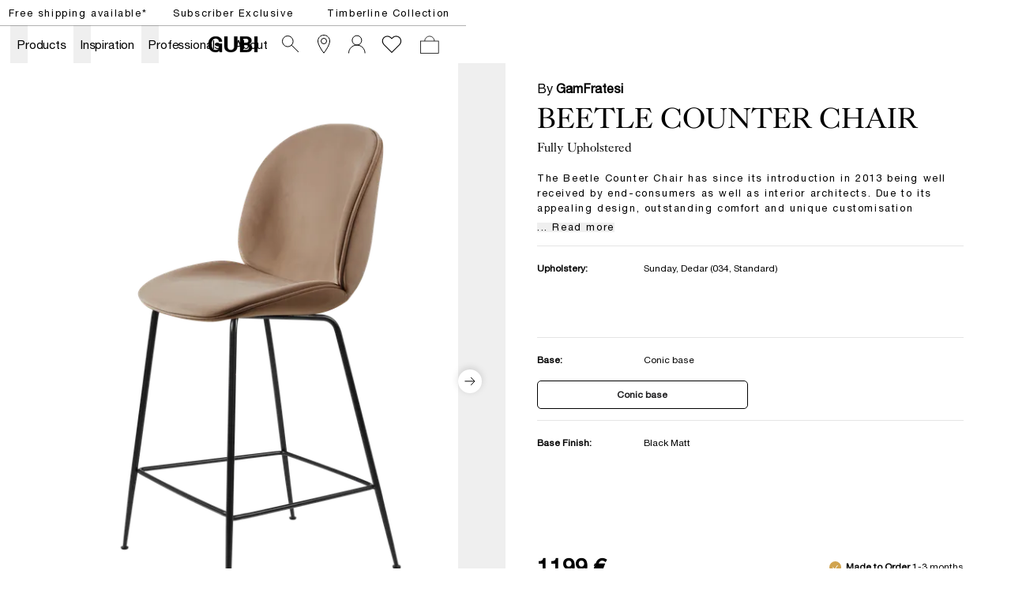

--- FILE ---
content_type: text/html; charset=utf-8
request_url: https://gubi.com/en/pt/products/beetle-counter-chair-fully-upholstered?itemNumber=10110358
body_size: 56679
content:
<!DOCTYPE html><html lang="en-PT"><head><meta charSet="utf-8"/><title>GUBI Beetle Counter Chair, Fully Upholstered</title><meta name="robots" content="index,follow"/><meta name="description" content="The Beetle Counter Chair has since its introduction in 2013 being well received by end-consumers as well as interior architects. Due to its appealing design, outstanding comfort and unique customisation possibilities, the counter chair can be seen in many of the most renown restaurants around the world. The fully upholstered counter chair carries strong references to the design duo GamFratesi&#x27;s inspirational source; the insect world, more specific the world of beetles. Not just the name indicates their inspiration, but also the characteristic elements of the beetles’ sections have been interpreted - shape, shells, sutures, rigid outside and soft inside. The height of the counter chair contributes to its light expression, which makes it blend into any interior naturally and with grace. The wide range of upholstery options and different bases make it possible to put your personal touch to the counter chair and create one of its kind."/><meta property="og:title" content="GUBI Beetle Counter Chair, Fully Upholstered"/><meta property="og:description" content="The Beetle Counter Chair has since its introduction in 2013 being well received by end-consumers as well as interior architects. Due to its appealing design, outstanding comfort and unique customisation possibilities, the counter chair can be seen in many of the most renown restaurants around the world. The fully upholstered counter chair carries strong references to the design duo GamFratesi&#x27;s inspirational source; the insect world, more specific the world of beetles. Not just the name indicates their inspiration, but also the characteristic elements of the beetles’ sections have been interpreted - shape, shells, sutures, rigid outside and soft inside. The height of the counter chair contributes to its light expression, which makes it blend into any interior naturally and with grace. The wide range of upholstery options and different bases make it possible to put your personal touch to the counter chair and create one of its kind."/><meta property="og:url" content="https://gubi.com/en/pt/products/beetle-counter-chair-fully-upholstered"/><meta property="og:type" content="website"/><meta property="og:locale" content="en_PT"/><link rel="canonical" href="https://gubi.com/en/pt/products/beetle-counter-chair-fully-upholstered"/><meta class="elastic" name="type" content="product"/><meta class="elastic" property="og:image" name="image" content="https://cdn.thorcommerce.io/gubi/52f5a647d0fe5ecc1cc0d654eeb7317d/10110358_F3Q_Beetle+Counter+Chair_Dedar%2C+Sunday+034_Conic+Base_Black+Matt.png?w=1200&amp;f=webp"/><meta class="elastic" name="document_title" content="Beetle Counter Chair, Fully Upholstered"/><meta name="viewport" content="width=device-width, height=device-height, initial-scale=1.0, user-scalable=0, minimum-scale=1.0, maximum-scale=1.0"/><link rel="preconnect" href="https://media.gubi.com"/><link rel="dns-prefetch" href="https://media.gubi.com"/><link rel="alternate" hrefLang="en-AT" href="https://gubi.com/en/at/products/beetle-counter-chair-fully-upholstered"/><link rel="alternate" hrefLang="en-BE" href="https://gubi.com/en/be/products/beetle-counter-chair-fully-upholstered"/><link rel="alternate" hrefLang="en-BG" href="https://gubi.com/en/bg/products/beetle-counter-chair-fully-upholstered"/><link rel="alternate" hrefLang="en-HR" href="https://gubi.com/en/hr/products/beetle-counter-chair-fully-upholstered"/><link rel="alternate" hrefLang="en-CY" href="https://gubi.com/en/cy/products/beetle-counter-chair-fully-upholstered"/><link rel="alternate" hrefLang="en-CZ" href="https://gubi.com/en/cz/products/beetle-counter-chair-fully-upholstered"/><link rel="alternate" hrefLang="en-EE" href="https://gubi.com/en/ee/products/beetle-counter-chair-fully-upholstered"/><link rel="alternate" hrefLang="en-FI" href="https://gubi.com/en/fi/products/beetle-counter-chair-fully-upholstered"/><link rel="alternate" hrefLang="en-FR" href="https://gubi.com/en/fr/products/beetle-counter-chair-fully-upholstered"/><link rel="alternate" hrefLang="en-DE" href="https://gubi.com/en/de/products/beetle-counter-chair-fully-upholstered"/><link rel="alternate" hrefLang="en-GR" href="https://gubi.com/en/gr/products/beetle-counter-chair-fully-upholstered"/><link rel="alternate" hrefLang="en-HU" href="https://gubi.com/en/hu/products/beetle-counter-chair-fully-upholstered"/><link rel="alternate" hrefLang="en-IE" href="https://gubi.com/en/ie/products/beetle-counter-chair-fully-upholstered"/><link rel="alternate" hrefLang="en-IT" href="https://gubi.com/en/it/products/beetle-counter-chair-fully-upholstered"/><link rel="alternate" hrefLang="en-LV" href="https://gubi.com/en/lv/products/beetle-counter-chair-fully-upholstered"/><link rel="alternate" hrefLang="en-LT" href="https://gubi.com/en/lt/products/beetle-counter-chair-fully-upholstered"/><link rel="alternate" hrefLang="en-LU" href="https://gubi.com/en/lu/products/beetle-counter-chair-fully-upholstered"/><link rel="alternate" hrefLang="en-NL" href="https://gubi.com/en/nl/products/beetle-counter-chair-fully-upholstered"/><link rel="alternate" hrefLang="en-PL" href="https://gubi.com/en/pl/products/beetle-counter-chair-fully-upholstered"/><link rel="alternate" hrefLang="en-PT" href="https://gubi.com/en/pt/products/beetle-counter-chair-fully-upholstered"/><link rel="alternate" hrefLang="en-RO" href="https://gubi.com/en/ro/products/beetle-counter-chair-fully-upholstered"/><link rel="alternate" hrefLang="en-SK" href="https://gubi.com/en/sk/products/beetle-counter-chair-fully-upholstered"/><link rel="alternate" hrefLang="en-SI" href="https://gubi.com/en/si/products/beetle-counter-chair-fully-upholstered"/><link rel="alternate" hrefLang="en-ES" href="https://gubi.com/en/es/products/beetle-counter-chair-fully-upholstered"/><link rel="alternate" hrefLang="en-GB" href="https://gubi.com/en/gb/products/beetle-counter-chair-fully-upholstered"/><link rel="alternate" hrefLang="en-US" href="https://gubi.com/en/us/products/beetle-counter-chair-fully-upholstered"/><link rel="alternate" hrefLang="da-DK" href="https://gubi.com/en/dk/products/beetle-counter-chair-fully-upholstered"/><link rel="alternate" hrefLang="sv-SE" href="https://gubi.com/en/se/products/beetle-counter-chair-fully-upholstered"/><link rel="alternate" hrefLang="en" href="https://gubi.com/en/int/products/beetle-counter-chair-fully-upholstered"/><link rel="alternate" hrefLang="x-default" href="https://gubi.com/products/beetle-counter-chair-fully-upholstered"/><link rel="preconnect" href="https://policy.app.cookieinformation.com"/><link rel="preload" as="image" imageSrcSet="https://cdn.thorcommerce.io/gubi/52f5a647d0fe5ecc1cc0d654eeb7317d/10110358_F3Q_Beetle+Counter+Chair_Dedar%2C+Sunday+034_Conic+Base_Black+Matt.png?w=128&amp;f=webp 128w, https://cdn.thorcommerce.io/gubi/52f5a647d0fe5ecc1cc0d654eeb7317d/10110358_F3Q_Beetle+Counter+Chair_Dedar%2C+Sunday+034_Conic+Base_Black+Matt.png?w=256&amp;f=webp 256w, https://cdn.thorcommerce.io/gubi/52f5a647d0fe5ecc1cc0d654eeb7317d/10110358_F3Q_Beetle+Counter+Chair_Dedar%2C+Sunday+034_Conic+Base_Black+Matt.png?w=384&amp;f=webp 384w, https://cdn.thorcommerce.io/gubi/52f5a647d0fe5ecc1cc0d654eeb7317d/10110358_F3Q_Beetle+Counter+Chair_Dedar%2C+Sunday+034_Conic+Base_Black+Matt.png?w=640&amp;f=webp 640w, https://cdn.thorcommerce.io/gubi/52f5a647d0fe5ecc1cc0d654eeb7317d/10110358_F3Q_Beetle+Counter+Chair_Dedar%2C+Sunday+034_Conic+Base_Black+Matt.png?w=750&amp;f=webp 750w, https://cdn.thorcommerce.io/gubi/52f5a647d0fe5ecc1cc0d654eeb7317d/10110358_F3Q_Beetle+Counter+Chair_Dedar%2C+Sunday+034_Conic+Base_Black+Matt.png?w=828&amp;f=webp 828w, https://cdn.thorcommerce.io/gubi/52f5a647d0fe5ecc1cc0d654eeb7317d/10110358_F3Q_Beetle+Counter+Chair_Dedar%2C+Sunday+034_Conic+Base_Black+Matt.png?w=1080&amp;f=webp 1080w, https://cdn.thorcommerce.io/gubi/52f5a647d0fe5ecc1cc0d654eeb7317d/10110358_F3Q_Beetle+Counter+Chair_Dedar%2C+Sunday+034_Conic+Base_Black+Matt.png?w=1200&amp;f=webp 1200w, https://cdn.thorcommerce.io/gubi/52f5a647d0fe5ecc1cc0d654eeb7317d/10110358_F3Q_Beetle+Counter+Chair_Dedar%2C+Sunday+034_Conic+Base_Black+Matt.png?w=1440&amp;f=webp 1440w, https://cdn.thorcommerce.io/gubi/52f5a647d0fe5ecc1cc0d654eeb7317d/10110358_F3Q_Beetle+Counter+Chair_Dedar%2C+Sunday+034_Conic+Base_Black+Matt.png?w=1920&amp;f=webp 1920w" imageSizes="(min-width: 834px) 40vw, 100vw"/><link rel="preload" as="image" imageSrcSet="https://cdn.thorcommerce.io/gubi/9720255365aea6deb1a005c1bfb0374d/10110358_B3Q_Beetle+Counter+Chair_Dedar%2C+Sunday+034_Conic+Base_Black+Matt.png?w=128&amp;f=webp 128w, https://cdn.thorcommerce.io/gubi/9720255365aea6deb1a005c1bfb0374d/10110358_B3Q_Beetle+Counter+Chair_Dedar%2C+Sunday+034_Conic+Base_Black+Matt.png?w=256&amp;f=webp 256w, https://cdn.thorcommerce.io/gubi/9720255365aea6deb1a005c1bfb0374d/10110358_B3Q_Beetle+Counter+Chair_Dedar%2C+Sunday+034_Conic+Base_Black+Matt.png?w=384&amp;f=webp 384w, https://cdn.thorcommerce.io/gubi/9720255365aea6deb1a005c1bfb0374d/10110358_B3Q_Beetle+Counter+Chair_Dedar%2C+Sunday+034_Conic+Base_Black+Matt.png?w=640&amp;f=webp 640w, https://cdn.thorcommerce.io/gubi/9720255365aea6deb1a005c1bfb0374d/10110358_B3Q_Beetle+Counter+Chair_Dedar%2C+Sunday+034_Conic+Base_Black+Matt.png?w=750&amp;f=webp 750w, https://cdn.thorcommerce.io/gubi/9720255365aea6deb1a005c1bfb0374d/10110358_B3Q_Beetle+Counter+Chair_Dedar%2C+Sunday+034_Conic+Base_Black+Matt.png?w=828&amp;f=webp 828w, https://cdn.thorcommerce.io/gubi/9720255365aea6deb1a005c1bfb0374d/10110358_B3Q_Beetle+Counter+Chair_Dedar%2C+Sunday+034_Conic+Base_Black+Matt.png?w=1080&amp;f=webp 1080w, https://cdn.thorcommerce.io/gubi/9720255365aea6deb1a005c1bfb0374d/10110358_B3Q_Beetle+Counter+Chair_Dedar%2C+Sunday+034_Conic+Base_Black+Matt.png?w=1200&amp;f=webp 1200w, https://cdn.thorcommerce.io/gubi/9720255365aea6deb1a005c1bfb0374d/10110358_B3Q_Beetle+Counter+Chair_Dedar%2C+Sunday+034_Conic+Base_Black+Matt.png?w=1440&amp;f=webp 1440w, https://cdn.thorcommerce.io/gubi/9720255365aea6deb1a005c1bfb0374d/10110358_B3Q_Beetle+Counter+Chair_Dedar%2C+Sunday+034_Conic+Base_Black+Matt.png?w=1920&amp;f=webp 1920w" imageSizes="(min-width: 834px) 40vw, 100vw"/><script type="application/ld+json">{"@context":"https://schema.org/","@type":"ProductGroup","name":"Beetle Counter Chair, Fully Upholstered","description":"The Beetle Counter Chair has since its introduction in 2013 being well received by end-consumers as well as interior architects. Due to its appealing design, outstanding comfort and unique customisation possibilities, the counter chair can be seen in many of the most renown restaurants around the world. The fully upholstered counter chair carries strong references to the design duo GamFratesi's inspirational source; the insect world, more specific the world of beetles. Not just the name indicates their inspiration, but also the characteristic elements of the beetles’ sections have been interpreted - shape, shells, sutures, rigid outside and soft inside. The height of the counter chair contributes to its light expression, which makes it blend into any interior naturally and with grace. The wide range of upholstery options and different bases make it possible to put your personal touch to the counter chair and create one of its kind.","url":"https://gubi.com/en/pt/productsbeetle-counter-chair-fully-upholstered","brand":{"@type":"Brand","name":"GUBI"},"productGroupID":"product_01jdyyjdwces7s9w554wr5gmp5","hasVariant":[{"@type":"Product","sku":"10110358","productID":"10110358","gtin":"5715015662277","image":[["https://cdn.thorcommerce.io/gubi/52f5a647d0fe5ecc1cc0d654eeb7317d/10110358_F3Q_Beetle+Counter+Chair_Dedar%2C+Sunday+034_Conic+Base_Black+Matt.png?w=1920&f=webp","https://cdn.thorcommerce.io/gubi/9720255365aea6deb1a005c1bfb0374d/10110358_B3Q_Beetle+Counter+Chair_Dedar%2C+Sunday+034_Conic+Base_Black+Matt.png?w=1920&f=webp"]],"name":"Beetle Counter Chair - Fully Upholstered, Conic base (Base: Black Matt, Upholstery: Sunday, Dedar (034, Standard))","offers":{"@type":"Offer","url":"https://gubi.com/en/pt/products/beetle-counter-chair-fully-upholstered?itemNumber10110358","price":"1199","priceCurrency":"EUR","availability":"https://schema.org/BackOrder","itemCondition":"https://schema.org/NewCondition"}},{"@type":"Product","sku":"10110359","productID":"10110359","gtin":"5715015662284","image":[["https://cdn.thorcommerce.io/gubi/1ea480ccfe513f243eb7e4530ed003fe/10110359_F3Q_Beetle_CounterChair_Black_Remix_3_Kvadrat_233.png?w=1920&f=webp","https://cdn.thorcommerce.io/gubi/54d9736ecee3178d24a8996addc5ce16/10110359_SDE_Beetle_CounterChair_Black_Remix_3_Kvadrat_233.png?w=1920&f=webp","https://cdn.thorcommerce.io/gubi/5828ec5025cf6323b70655f9e752d028/10110359_B3Q_Beetle_CounterChair_Black_Remix_3_Kvadrat_233.png?w=1920&f=webp"]],"name":"Beetle Counter Chair - Fully Upholstered, Conic base (Base: Black Matt, Upholstery: Remix 3, Kvadrat (233, Standard))","offers":{"@type":"Offer","url":"https://gubi.com/en/pt/products/beetle-counter-chair-fully-upholstered?itemNumber10110359","price":"1199","priceCurrency":"EUR","availability":"https://schema.org/BackOrder","itemCondition":"https://schema.org/NewCondition"}},{"@type":"Product","sku":"10110360","productID":"10110360","gtin":"5715015662291","image":[["https://cdn.thorcommerce.io/gubi/d2bb4329813dae3b970cbbdbd70b2fab/10110360_F3Q_Beetle_CounterChair_Black_Around_Boucl%C3%A9_Dedar_032.png?w=1920&f=webp","https://cdn.thorcommerce.io/gubi/06f7d46b5e49114756adf06b0c1097cc/10110360_SDE_Beetle_CounterChair_Black_Around_Boucl%C3%A9_Dedar_032.png?w=1920&f=webp","https://cdn.thorcommerce.io/gubi/546a87b2fd654891ac013d82ef4f8f84/10110360_B3Q_Beetle_CounterChair_Black_Around_Boucl%C3%A9_Dedar_032.png?w=1920&f=webp"]],"name":"Beetle Counter Chair - Fully Upholstered, Conic base (Base: Black Matt, Upholstery: Around Bouclé, Dedar (032, Standard))","offers":{"@type":"Offer","url":"https://gubi.com/en/pt/products/beetle-counter-chair-fully-upholstered?itemNumber10110360","price":"1299","priceCurrency":"EUR","availability":"https://schema.org/BackOrder","itemCondition":"https://schema.org/NewCondition"}},{"@type":"Product","sku":"10144387","productID":"10144387","gtin":"5715880722564","image":[["https://cdn.thorcommerce.io/gubi/2a3e2c381f8324d7cc99df710f1fa64e/10144387_F3Q_Beetle+Counter+Chair_Black+Matt+Base_Dedar%2C+Alpaca+Alto+021.png?w=1920&f=webp","https://cdn.thorcommerce.io/gubi/799f7bda42423359ca716a2dc95e5fb1/10144387_B3Q_Beetle+Counter+Chair_Black+Matt+Base_Dedar%2C+Alpaca+Alto+021.png?w=1920&f=webp"]],"name":"Beetle Counter Chair - Fully Upholstered, Conic base (Base: Black Matt, Upholstery: Alpaca Alto, Dedar (021, Standard))","offers":{"@type":"Offer","url":"https://gubi.com/en/pt/products/beetle-counter-chair-fully-upholstered?itemNumber10144387","price":"1999","priceCurrency":"EUR","availability":"https://schema.org/BackOrder","itemCondition":"https://schema.org/NewCondition"}},{"@type":"Product","sku":"10141102","productID":"10141102","gtin":"5715015993579","image":[["https://cdn.thorcommerce.io/gubi/83f520eb21354a7e5d1f48858cb26e8e/10141102_F3Q_Beetle+Counter+Chair_Black+Matt+Base_Kvadrat+Sahco%2C+Acca+0361.png?w=1920&f=webp","https://cdn.thorcommerce.io/gubi/c81d783f8fc9b3d3f6c993016ef496fd/10141102_B3Q_Beetle+Counter+Chair_Black+Matt+Base_Kvadrat+Sahco%2C+Acca+0361.png?w=1920&f=webp"]],"name":"Beetle Counter Chair - Fully Upholstered, Conic base (Base: Black Matt, Upholstery: Acca, Kvadrat Sahco (0361, Standard))","offers":{"@type":"Offer","url":"https://gubi.com/en/pt/products/beetle-counter-chair-fully-upholstered?itemNumber10141102","price":"1499","priceCurrency":"EUR","availability":"https://schema.org/BackOrder","itemCondition":"https://schema.org/NewCondition"}},{"@type":"Product","sku":"10141079","productID":"10141079","gtin":"5715015993289","image":[["https://cdn.thorcommerce.io/gubi/89576ad832dcacb2e826dab2796aca5e/10141079_F3Q_Beetle+Counter+Chair_Black+Matt+Base_Dedar%2C+Alpaca+Alto+023.png?w=1920&f=webp","https://cdn.thorcommerce.io/gubi/0029c53756ac5a855e7333bed30bbcb3/10141079_B3Q_Beetle+Counter+Chair_Black+Matt+Base_Dedar%2C+Alpaca+Alto+023.png?w=1920&f=webp"]],"name":"Beetle Counter Chair - Fully Upholstered, Conic base (Base: Black Matt, Primary Upholstery: Alpaca Alto, Dedar (023, Standard),","offers":{"@type":"Offer","url":"https://gubi.com/en/pt/products/beetle-counter-chair-fully-upholstered?itemNumber10141079","price":"1999","priceCurrency":"EUR","availability":"https://schema.org/BackOrder","itemCondition":"https://schema.org/NewCondition"}}]}</script><meta class="elastic" name="item_number" content="10110358"/><meta class="elastic" name="item_number" content="10110359"/><meta class="elastic" name="item_number" content="10110360"/><meta class="elastic" name="item_number" content="10144387"/><meta class="elastic" name="item_number" content="10141102"/><meta class="elastic" name="item_number" content="10141079"/><meta class="elastic" name="product_id" content="product_01jdyyjdwces7s9w554wr5gmp5"/><meta property="product:brand" content="GUBI"/><meta property="product:availability" content="in stock"/><meta property="product:condition" content="new"/><meta property="product:price:amount" content="1199"/><meta property="product:price:currency" content="EUR"/><meta property="product:locale" content="en_PT"/><meta property="product:retailer_item_id" content="10110358"/><meta property="product:item_group_id" content="product_01jdyyjdwces7s9w554wr5gmp5"/><meta property="product:category" content="1463"/><meta name="next-head-count" content="66"/><link rel="preload" href="/_next/static/media/5a9d0c78728c068f-s.p.woff2" as="font" type="font/woff2" crossorigin="anonymous" data-next-font="size-adjust"/><link rel="preload" href="/_next/static/media/c3b4dfebb32ed0fe-s.p.woff2" as="font" type="font/woff2" crossorigin="anonymous" data-next-font="size-adjust"/><link rel="preload" href="/_next/static/media/7ab6247461c9acb4-s.p.woff2" as="font" type="font/woff2" crossorigin="anonymous" data-next-font="size-adjust"/><link rel="preload" href="/_next/static/media/4291f48c2ea51320-s.p.ttf" as="font" type="font/ttf" crossorigin="anonymous" data-next-font="size-adjust"/><script id="gtag-setup" data-nscript="beforeInteractive">
            window.dataLayer = window.dataLayer || [];
            function gtag() {
              dataLayer.push(arguments);
            }
            
            gtag('consent', 'default', {
              ad_storage: 'denied',
              ad_user_data: 'denied',
              ad_personalization: 'denied',
              analytics_storage: 'denied',
              wait_for_update: 2000
            });

            gtag('set', 'ads_data_redaction', true);
          </script><link rel="preload" href="/_next/static/css/bf4f07860177a14d.css" as="style"/><link rel="stylesheet" href="/_next/static/css/bf4f07860177a14d.css" data-n-g=""/><link rel="preload" href="/_next/static/css/67c51eeb452d10a5.css" as="style"/><link rel="stylesheet" href="/_next/static/css/67c51eeb452d10a5.css" data-n-p=""/><noscript data-n-css=""></noscript><script defer="" nomodule="" src="/_next/static/chunks/polyfills-42372ed130431b0a.js"></script><script id="CookieConsent" src="https://policy.app.cookieinformation.com/uc.js" data-culture="EN" data-gcm-version="2.0" defer="" data-nscript="beforeInteractive"></script><script src="/_next/static/chunks/webpack-99cd57817f72c9cf.js" defer=""></script><script src="/_next/static/chunks/framework-17f8a62254bbb9d4.js" defer=""></script><script src="/_next/static/chunks/main-e952a9fe888d9a7a.js" defer=""></script><script src="/_next/static/chunks/pages/_app-0e60434e103c869a.js" defer=""></script><script src="/_next/static/chunks/5d416436-5dfa0e0c0cbd5e94.js" defer=""></script><script src="/_next/static/chunks/913-7a12382da0190dd4.js" defer=""></script><script src="/_next/static/chunks/704-657e2c15bcb9f7d2.js" defer=""></script><script src="/_next/static/chunks/662-ae359409562ae2f0.js" defer=""></script><script src="/_next/static/chunks/566-b42aee45c9f75293.js" defer=""></script><script src="/_next/static/chunks/605-d027f50b335954f3.js" defer=""></script><script src="/_next/static/chunks/402-6b9a439a3facb27c.js" defer=""></script><script src="/_next/static/chunks/358-ce694a78f2c6bc20.js" defer=""></script><script src="/_next/static/chunks/pages/%5Blanguage%5D/%5Bcountry%5D/products/%5Bslug%5D-a1bbe65dd1362bae.js" defer=""></script><script src="/_next/static/4fUuJ3kKoo5bSFGMX2rtb/_buildManifest.js" defer=""></script><script src="/_next/static/4fUuJ3kKoo5bSFGMX2rtb/_ssgManifest.js" defer=""></script><style id="__jsx-1121092785">:root{--helvetica:'__helvetical_7b63b4', '__helvetical_Fallback_7b63b4', Helvetica Neue LT Std Roman, Helvetica, Arial, sans-serif;--helvetica-md:'__helveticalMd_32a394', '__helveticalMd_Fallback_32a394', Helvetica Neue LT Std Roman, Helvetica, Arial, sans-serif;--kingscaslon:'__kingscaslon_14b343', '__kingscaslon_Fallback_14b343', Kings Caslon Display Typo, Times New Roman, Times, serif;--lato:'__lato_a88817', '__lato_Fallback_a88817'}</style></head><body class="loading"><noscript><iframe src="https://load.tracking.gubi.com/ns.html?id=GTM-T8WK6KH" height="0" width="0" style="display:none;visibility:hidden"></iframe></noscript><div id="__next"><style>#nprogress{pointer-events:none}#nprogress .bar{background:rgba(0,0,0,0.5);position:fixed;z-index:1600;top: 0;left:0;width:100%;height:2px}#nprogress .peg{display:block;position:absolute;right:0;width:100px;height:100%;;opacity:1;-webkit-transform:rotate(3deg) translate(0px,-4px);-ms-transform:rotate(3deg) translate(0px,-4px);transform:rotate(3deg) translate(0px,-4px)}#nprogress .spinner{display:block;position:fixed;z-index:1600;top: 15px;right:15px}#nprogress .spinner-icon{width:18px;height:18px;box-sizing:border-box;border:2px solid transparent;border-top-color:rgba(0,0,0,0.5);border-left-color:rgba(0,0,0,0.5);border-radius:50%;-webkit-animation:nprogress-spinner 400ms linear infinite;animation:nprogress-spinner 400ms linear infinite}.nprogress-custom-parent{overflow:hidden;position:relative}.nprogress-custom-parent #nprogress .bar,.nprogress-custom-parent #nprogress .spinner{position:absolute}@-webkit-keyframes nprogress-spinner{0%{-webkit-transform:rotate(0deg)}100%{-webkit-transform:rotate(360deg)}}@keyframes nprogress-spinner{0%{transform:rotate(0deg)}100%{transform:rotate(360deg)}}</style><div class="MarketMatchingModal_root__S2TNU"><div class="MarketMatchingModal_modal__avwsD"><div class="flex flex-col"><div class="bodyText max-w-md mb-5"><b>We think you are in Rest of the World</b><br/>Choose the country matching your desired destination.</div><div class="flex items-center gap-4"><div class="w-1/2"><button class="Button_root__2zY6r Button_primary__1FtNZ Button_small__bJsPG w-full !justify-start whitespace-nowrap"><span class="Button_label__nqdRN flex items-center gap-2"><img style="width:18px;aspect-ratio:1" src="https://media.gubi.com/countries/PT.svg" alt="Portugal"/><div class="overflow-hidden text-ellipsis">Portugal</div></span></button></div><a class="w-1/2" href="/en/int/products/beetle-counter-chair-fully-upholstered?itemNumber=10110358"><button class="Button_root__2zY6r Button_secondary__K4pe6 Button_small__bJsPG w-full !justify-start whitespace-nowrap"><span class="Button_label__nqdRN flex items-center gap-2"><img style="width:18px;aspect-ratio:1" src="https://media.gubi.com/countries/INT.svg" alt="int"/><div class="overflow-hidden text-ellipsis">Rest of the World</div></span></button></a></div><a class="Button_root__2zY6r Button_underline__nk3UM Button_noPadding__ZkciK !mt-5 w-fit"><span class="Button_label__nqdRN">See all countries</span></a></div></div></div><div data-header-space="true" class="Layout_root__mL46b relative" style="--top-nav-height:calc(var(--header-height) + 32px)"><div class="Navbar_rootWrapper__Ur0JQ" data-elastic-exclude="true"><aside class="Navbar_calloutRoot__v6stF"><div class="CalloutBanner_container__pOlQq CalloutBanner_mobile__qGHkY"><div class="CalloutBanner_swiperContainer__AyefJ"><div class="swiper CalloutBanner_root__2Wvod"><div class="swiper-wrapper"><div class="swiper-slide"><div class="TrustedHtml_root__km2l4 relative  px-0 justify-center items-center flex w-full !max-w-full  richText" style="--max-width:undefinedvw"><p><span class="linkHover"><a hrefLang="en-PT" data-link="next" href="/en/pt/customer-service/shipping-and-delivery">Free shipping available*</a></span></p></div></div><div class="swiper-slide"><div class="TrustedHtml_root__km2l4 relative  px-0 justify-center items-center flex w-full !max-w-full  richText" style="--max-width:undefinedvw"><p><a hrefLang="en-PT" data-link="next" href="/en/pt/newsletter/monthly-offer">Subscriber Exclusive</a></p></div></div><div class="swiper-slide"><div class="TrustedHtml_root__km2l4 relative  px-0 justify-center items-center flex w-full !max-w-full  richText" style="--max-width:undefinedvw"><p><a hrefLang="en-PT" data-link="next" href="/en/pt/collections/lighting/timberline-collection"><span class="linkHover">Timberline Collection</span></a></p></div></div></div></div></div></div><div class="CalloutBanner_container__pOlQq CalloutBanner_desktop__s4H3L"><div class="TrustedHtml_root__km2l4 flex justify-center richText" style="--max-width:undefinedvw"><p><span class="linkHover"><a hrefLang="en-PT" data-link="next" href="/en/pt/customer-service/shipping-and-delivery">Free shipping available*</a></span></p></div><div class="TrustedHtml_root__km2l4 flex justify-center richText" style="--max-width:undefinedvw"><p><a hrefLang="en-PT" data-link="next" href="/en/pt/newsletter/monthly-offer">Subscriber Exclusive</a></p></div><div class="TrustedHtml_root__km2l4 flex justify-center richText" style="--max-width:undefinedvw"><p><a hrefLang="en-PT" data-link="next" href="/en/pt/collections/lighting/timberline-collection"><span class="linkHover">Timberline Collection</span></a></p></div></div></aside><nav id="navbar-root" class="Navbar_root__V1dXU Navbar_transparent__oQoQL Navbar_withCartCount__lXzh_"><div id="navbar-background" class="Navbar_background__JHX8B"></div><div class="Navbar_content__rX_0n"><div class="Navbar_menuTrigger__zM_Tj Navbar_link__JVHkH"><button class="Navbar_menuTriggerButton__53yI8"><span class="Navbar_menuTriggerIcon__1oxhF"><svg width="24" height="24" viewBox="0 0 24 24" fill="none" xmlns="http://www.w3.org/2000/svg"><path fill-rule="evenodd" clip-rule="evenodd" d="M0 6.5L24 6.5V7.5L0 7.5L0 6.5ZM0 11.5L24 11.5V12.5L0 12.5L0 11.5ZM24 16.5L0 16.5L0 17.5L24 17.5V16.5Z" fill="currentColor"></path></svg></span></button></div><div class="Navbar_item__Pfqn_ Navbar_menuback__NCp63"><button class="Navbar_menubackButton__UjJLE"><span class="Navbar_chevronIcon__3Z_F7"><svg height="48" viewBox="0 0 9 48" width="9" xmlns="http://www.w3.org/2000/svg"><path d="m1.5618 24.0621 6.5581-6.4238c.2368-.2319.2407-.6118.0088-.8486-.2324-.2373-.6123-.2407-.8486-.0088l-7 6.8569c-.1157.1138-.1807.2695-.1802.4316.001.1621.0674.3174.1846.4297l7 6.7241c.1162.1118.2661.1675.4155.1675.1577 0 .3149-.062.4326-.1846.2295-.2388.2222-.6187-.0171-.8481z"></path></svg></span><span class="Navbar_menuBackChevronText__tn2Y6">Back</span></button></div><ul class="Navbar_list__Nz5We"><li class="Navbar_menu__0Q4yh Navbar_item__Pfqn_"><div class="Navbar_flyout__sQ2sl"><div class="Navbar_menuList__xRlJO"><div class="Navbar_item__Pfqn_ Navbar_itemMenu__lJM23"><div class="Navbar_submenuTriggerGroup__88q2D"><div class="Navbar_submenuTriggerItem__vc16m"><ul class="Navbar_submenuTriggerItemList__slLJ3"><li class="Navbar_submenuTriggerItemListItem__HYx4u"><a hrefLang="en-PT" class="Navbar_menuTriggerButton__53yI8" data-link="next" href="/en/pt/customer-service/retailers"><svg width="24" height="24" viewBox="0 0 24 24" fill="none" xmlns="http://www.w3.org/2000/svg"><path d="M19.5 8C19.5 9.40191 19.0292 11.0796 18.2892 12.8372C17.5526 14.5867 16.5665 16.3754 15.5742 17.988C14.5827 19.5991 13.5904 21.0256 12.8456 22.0497C12.5028 22.5211 12.2128 22.9066 12 23.1851C11.7872 22.9066 11.4972 22.5211 11.1544 22.0497C10.4096 21.0256 9.41729 19.5991 8.42583 17.988C7.4335 16.3754 6.44742 14.5867 5.71082 12.8372C4.97076 11.0796 4.5 9.40191 4.5 8C4.5 3.85786 7.85786 0.5 12 0.5C16.1421 0.5 19.5 3.85786 19.5 8Z" stroke="currentColor"></path><circle cx="12" cy="8" r="3.5" stroke="currentColor"></circle></svg></a></li><li class="Navbar_submenuTriggerItemListItem__HYx4u"><a hrefLang="en-PT" class="Navbar_menuTriggerButton__53yI8" data-link="next" href="/en/pt/newsletter"><div class="Navbar_newsletterWrapper__jy6Pq"><svg class="Navbar_newsletterIcon__SgAn_" version="1.1" id="Layer_1" xmlns="http://www.w3.org/2000/svg" xmlns:xlink="http://www.w3.org/1999/xlink" x="0px" y="0px" viewBox="0 0 799.7 550.4" xml:space="preserve"><rect x="59.9" y="59.3" class="st0" width="683.1" height="430.8"></rect><polyline class="st0" points="59.9,99.9 401.4,317.7 742.9,99.9 "></polyline></svg></div></a></li><li class="Navbar_submenuTriggerItemListItem__HYx4u"><div class="Navbar_wishlistWrapper__XZ0XE"><a hrefLang="en-PT" class="Navbar_menuTriggerButton__53yI8" data-link="next" href="/en/pt/wishlist"><svg width="28" height="23" viewBox="0 0 14 12" fill="none" xmlns="http://www.w3.org/2000/svg"><path d="M12.1354 1.39167C10.852 0.166666 8.86871 0.166666 7.58538 1.39167L7.00205 2.03333L6.36038 1.39167C5.07705 0.166666 3.09371 0.166666 1.81038 1.39167C0.527048 2.61667 0.585381 4.65833 1.81038 5.94167L2.45205 6.58333L7.00205 11.1333L11.552 6.58333L12.1937 5.94167C13.3604 4.65833 13.3604 2.675 12.1354 1.39167Z" stroke="white" stroke-width="0.583333" stroke-miterlimit="10"></path></svg></a></div></li></ul></div></div></div><div class="Navbar_item__Pfqn_ Navbar_itemMenu__lJM23 Navbar_itemSubmenu__y3PEK"><ul class="Navbar_submenuTriggerGroup__88q2D"><li class="Navbar_submenuTriggerItem__vc16m"><a hrefLang="en-PT" target="" class="Navbar_link__JVHkH Navbar_submenuTriggerLink__hC6H0" data-link="next" href="/en/pt/categories/all-products"><span class="Navbar_linkText__K874Q Navbar_underlineAnimation__UiPeR">Products</span><span class="Navbar_linkChevron__AMfRJ"><svg height="48" viewBox="0 0 9 48" width="9" xmlns="http://www.w3.org/2000/svg"><path d="m1.5618 24.0621 6.5581-6.4238c.2368-.2319.2407-.6118.0088-.8486-.2324-.2373-.6123-.2407-.8486-.0088l-7 6.8569c-.1157.1138-.1807.2695-.1802.4316.001.1621.0674.3174.1846.4297l7 6.7241c.1162.1118.2661.1675.4155.1675.1577 0 .3149-.062.4326-.1846.2295-.2388.2222-.6187-.0171-.8481z"></path></svg></span></a></li><li class="Navbar_submenuTriggerItem__vc16m"><button class="Navbar_submenuTriggerButton__rtGk8"></button></li></ul><div class="Navbar_submenu__U1wqb Navbar_flyout__sQ2sl"><div class="Navbar_flyoutScrollContainer__yCRtN" data-scroll="true"><div class="Navbar_submenuContent__frv0O"><div class="Navbar_submenuContentLeft__wmc2V"><div class="Navbar_submenuGroup__tgs2E"><p class="Navbar_submenuHeader__yJjTj"><a hrefLang="en-PT" target="" class="Navbar_submenuHeaderLink__lG_Bv" data-link="next" href="/en/pt/categories/seating"><span class="Navbar_submenuHeaderLinkText__CZnlj Navbar_underlineAnimation__UiPeR">Seating</span></a></p><ul class="Navbar_submenuList__sZLgA"><li class="Navbar_submenuListItem__o90ZG"><a hrefLang="en-PT" target="" class="Navbar_submenuLink__pP9N6" data-link="next" href="/en/pt/categories/seating/dining-chairs"><span class="Navbar_submenuLinkText__Dtvr7 Navbar_underlineAnimation__UiPeR">Dining Chairs</span></a></li><li class="Navbar_submenuListItem__o90ZG"><a hrefLang="en-PT" target="" class="Navbar_submenuLink__pP9N6" data-link="next" href="/en/pt/categories/seating/lounge-chairs"><span class="Navbar_submenuLinkText__Dtvr7 Navbar_underlineAnimation__UiPeR">Lounge Chairs</span></a></li><li class="Navbar_submenuListItem__o90ZG"><a hrefLang="en-PT" target="" class="Navbar_submenuLink__pP9N6" data-link="next" href="/en/pt/categories/seating/sofas"><span class="Navbar_submenuLinkText__Dtvr7 Navbar_underlineAnimation__UiPeR">Sofas</span></a></li><li class="Navbar_submenuListItem__o90ZG"><a hrefLang="en-PT" target="" class="Navbar_submenuLink__pP9N6" data-link="next" href="/en/pt/categories/seating/ottomans-poufs"><span class="Navbar_submenuLinkText__Dtvr7 Navbar_underlineAnimation__UiPeR">Ottomans &amp; Poufs</span></a></li><li class="Navbar_submenuListItem__o90ZG"><a hrefLang="en-PT" target="" class="Navbar_submenuLink__pP9N6" data-link="next" href="/en/pt/categories/seating/stools-bar-chairs"><span class="Navbar_submenuLinkText__Dtvr7 Navbar_underlineAnimation__UiPeR">Stools &amp; Bar Chairs</span></a></li><li class="Navbar_submenuListItem__o90ZG"><a hrefLang="en-PT" target="" class="Navbar_submenuLink__pP9N6" data-link="next" href="/en/pt/categories/seating/meeting-chairs"><span class="Navbar_submenuLinkText__Dtvr7 Navbar_underlineAnimation__UiPeR">Meeting Chairs</span></a></li></ul></div><div class="Navbar_submenuGroup__tgs2E"><p class="Navbar_submenuHeader__yJjTj"><a hrefLang="en-PT" target="" class="Navbar_submenuHeaderLink__lG_Bv" data-link="next" href="/en/pt/categories/lighting"><span class="Navbar_submenuHeaderLinkText__CZnlj Navbar_underlineAnimation__UiPeR">Lighting</span></a></p><ul class="Navbar_submenuList__sZLgA"><li class="Navbar_submenuListItem__o90ZG"><a hrefLang="en-PT" target="" class="Navbar_submenuLink__pP9N6" data-link="next" href="/en/pt/categories/lighting/portable-lamps"><span class="Navbar_submenuLinkText__Dtvr7 Navbar_underlineAnimation__UiPeR">Portable Lamps</span></a></li><li class="Navbar_submenuListItem__o90ZG"><a hrefLang="en-PT" target="" class="Navbar_submenuLink__pP9N6" data-link="next" href="/en/pt/categories/lighting/table-lamps"><span class="Navbar_submenuLinkText__Dtvr7 Navbar_underlineAnimation__UiPeR">Table Lamps</span></a></li><li class="Navbar_submenuListItem__o90ZG"><a hrefLang="en-PT" target="" class="Navbar_submenuLink__pP9N6" data-link="next" href="/en/pt/categories/lighting/floor-lamps"><span class="Navbar_submenuLinkText__Dtvr7 Navbar_underlineAnimation__UiPeR">Floor Lamps</span></a></li><li class="Navbar_submenuListItem__o90ZG"><a hrefLang="en-PT" target="" class="Navbar_submenuLink__pP9N6" data-link="next" href="/en/pt/categories/lighting/pendants"><span class="Navbar_submenuLinkText__Dtvr7 Navbar_underlineAnimation__UiPeR">Pendants</span></a></li><li class="Navbar_submenuListItem__o90ZG"><a hrefLang="en-PT" target="" class="Navbar_submenuLink__pP9N6" data-link="next" href="/en/pt/categories/lighting/wall-ceiling-lamps"><span class="Navbar_submenuLinkText__Dtvr7 Navbar_underlineAnimation__UiPeR">Wall &amp; Ceiling Lamps</span></a></li></ul></div><div class="Navbar_submenuGroup__tgs2E"><p class="Navbar_submenuHeader__yJjTj"><a hrefLang="en-PT" target="" class="Navbar_submenuHeaderLink__lG_Bv" data-link="next" href="/en/pt/categories/tables"><span class="Navbar_submenuHeaderLinkText__CZnlj Navbar_underlineAnimation__UiPeR">Tables</span></a></p><ul class="Navbar_submenuList__sZLgA"><li class="Navbar_submenuListItem__o90ZG"><a hrefLang="en-PT" target="" class="Navbar_submenuLink__pP9N6" data-link="next" href="/en/pt/categories/desks-storage/desks"><span class="Navbar_submenuLinkText__Dtvr7 Navbar_underlineAnimation__UiPeR">Desks</span></a></li><li class="Navbar_submenuListItem__o90ZG"><a hrefLang="en-PT" target="" class="Navbar_submenuLink__pP9N6" data-link="next" href="/en/pt/categories/tables/dining-tables"><span class="Navbar_submenuLinkText__Dtvr7 Navbar_underlineAnimation__UiPeR">Dining Tables</span></a></li><li class="Navbar_submenuListItem__o90ZG"><a hrefLang="en-PT" target="" class="Navbar_submenuLink__pP9N6" data-link="next" href="/en/pt/categories/tables/coffee-tables"><span class="Navbar_submenuLinkText__Dtvr7 Navbar_underlineAnimation__UiPeR">Coffee Tables</span></a></li><li class="Navbar_submenuListItem__o90ZG"><a hrefLang="en-PT" target="" class="Navbar_submenuLink__pP9N6" data-link="next" href="/en/pt/categories/tables/lounge-tables"><span class="Navbar_submenuLinkText__Dtvr7 Navbar_underlineAnimation__UiPeR">Lounge Tables</span></a></li><li class="Navbar_submenuListItem__o90ZG"><a hrefLang="en-PT" target="" class="Navbar_submenuLink__pP9N6" data-link="next" href="/en/pt/categories/tables/bar-tables"><span class="Navbar_submenuLinkText__Dtvr7 Navbar_underlineAnimation__UiPeR">Bar Tables</span></a></li><li class="Navbar_submenuListItem__o90ZG"><a hrefLang="en-PT" target="" class="Navbar_submenuLink__pP9N6" data-link="next" href="/en/pt/categories/tables/consoles"><span class="Navbar_submenuLinkText__Dtvr7 Navbar_underlineAnimation__UiPeR">Consoles</span></a></li></ul></div><div class="Navbar_submenuGroup__tgs2E"><p class="Navbar_submenuHeader__yJjTj"><a hrefLang="en-PT" target="" class="Navbar_submenuHeaderLink__lG_Bv" data-link="next" href="/en/pt/categories/all-products"><span class="Navbar_submenuHeaderLinkText__CZnlj Navbar_underlineAnimation__UiPeR">Other</span></a></p><ul class="Navbar_submenuList__sZLgA"><li class="Navbar_submenuListItem__o90ZG"><a hrefLang="en-PT" target="" class="Navbar_submenuLink__pP9N6" data-link="next" href="/en/pt/categories/mirrors"><span class="Navbar_submenuLinkText__Dtvr7 Navbar_underlineAnimation__UiPeR">Mirrors</span></a></li><li class="Navbar_submenuListItem__o90ZG"><a hrefLang="en-PT" target="" class="Navbar_submenuLink__pP9N6" data-link="next" href="/en/pt/categories/desks-storage/storage"><span class="Navbar_submenuLinkText__Dtvr7 Navbar_underlineAnimation__UiPeR">Storage</span></a></li><li class="Navbar_submenuListItem__o90ZG"><a hrefLang="en-PT" target="" class="Navbar_submenuLink__pP9N6" data-link="next" href="/en/pt/categories/rugs-objects/rugs"><span class="Navbar_submenuLinkText__Dtvr7 Navbar_underlineAnimation__UiPeR">Rugs</span></a></li><li class="Navbar_submenuListItem__o90ZG"><a hrefLang="en-PT" target="" class="Navbar_submenuLink__pP9N6" data-link="next" href="/en/pt/categories/rugs-objects/objects"><span class="Navbar_submenuLinkText__Dtvr7 Navbar_underlineAnimation__UiPeR">Objects</span></a></li><li class="Navbar_submenuListItem__o90ZG"><a hrefLang="en-PT" target="" class="Navbar_submenuLink__pP9N6" data-link="next" href="/en/pt/categories/spare-parts"><span class="Navbar_submenuLinkText__Dtvr7 Navbar_underlineAnimation__UiPeR">Spare parts</span></a></li><li class="Navbar_submenuListItem__o90ZG"><a hrefLang="en-PT" target="" class="Navbar_submenuLink__pP9N6" data-link="next" href="/en/pt/categories/all-products"><span class="Navbar_submenuLinkText__Dtvr7 Navbar_underlineAnimation__UiPeR">All Products</span></a></li></ul></div><div class="Navbar_submenuGroup__tgs2E"><p class="Navbar_submenuHeader__yJjTj"><a hrefLang="en-PT" target="" class="Navbar_submenuHeaderLink__lG_Bv" data-link="next" href="/en/pt/categories/outdoor"><span class="Navbar_submenuHeaderLinkText__CZnlj Navbar_underlineAnimation__UiPeR">Outdoor</span></a></p><ul class="Navbar_submenuList__sZLgA"><li class="Navbar_submenuListItem__o90ZG"><a hrefLang="en-PT" target="" class="Navbar_submenuLink__pP9N6" data-link="next" href="/en/pt/categories/outdoor/outdoor-seating"><span class="Navbar_submenuLinkText__Dtvr7 Navbar_underlineAnimation__UiPeR">Seating</span></a></li><li class="Navbar_submenuListItem__o90ZG"><a hrefLang="en-PT" target="" class="Navbar_submenuLink__pP9N6" data-link="next" href="/en/pt/categories/outdoor/outdoor-tables"><span class="Navbar_submenuLinkText__Dtvr7 Navbar_underlineAnimation__UiPeR">Tables</span></a></li><li class="Navbar_submenuListItem__o90ZG"><a hrefLang="en-PT" target="" class="Navbar_submenuLink__pP9N6" data-link="next" href="/en/pt/categories/outdoor/outdoor-lighting"><span class="Navbar_submenuLinkText__Dtvr7 Navbar_underlineAnimation__UiPeR">Lighting</span></a></li></ul></div><div class="Navbar_submenuGroup__tgs2E"><p class="Navbar_submenuHeader__yJjTj"><a hrefLang="en-PT" target="" class="Navbar_submenuHeaderLink__lG_Bv" data-link="next" href="/en/pt/categories/news"><span class="Navbar_submenuHeaderLinkText__CZnlj Navbar_underlineAnimation__UiPeR">News</span></a></p><ul class="Navbar_submenuList__sZLgA"></ul></div></div><div class="Navbar_submenuContentRight__nh9VX"><a hrefLang="en-PT" target="" class="Navbar_submenuContentElement__d6MiF Navbar_flyoutItem__IJknO" data-link="next" href="/en/pt/products/elogio-sofa"><span class="Navbar_submenuContentElementImageWrapper__j4Ayk"><div data-id="712c00da-f626-49b7-84ad-82864f4cdba5" class="Media_observer__CZAVc Navbar_submenuContentElementContainer__mg_l1"><video preload="none" role="presentation" playsinline="" autoplay="" muted="" loop="" poster="https://media.umbraco.io/stage-gubi-3-0/media/4kghzdw5/712c00da-f626-49b7-84ad-82864f4cdba5.png" class="Navbar_submenuContentElementImage__ns2sM Media_desktop__5nzJx"></video><video preload="none" role="presentation" playsinline="" autoplay="" muted="" loop="" class="Navbar_submenuContentElementImage__ns2sM Media_mobile__Tobtk"></video></div></span><span class="Navbar_submenuContentElementContent__GT7w3"><h2 class="Navbar_header__D8iOH"><span class="Navbar_headerLinkText__C61vu Navbar_underlineAnimation__UiPeR">ELOGIO SOFA</span></h2><div class="TrustedHtml_root__km2l4 Navbar_body__WGxUS richText" style="--max-width:undefinedvw"><p>First launched in 1974, Afra and Tobia Scarpa’s Elogio sofa redefined living rooms with its deep comfort and architectural elegance.</p></div></span></a><a hrefLang="en-PT" target="" class="Navbar_submenuContentElement__d6MiF Navbar_flyoutItem__IJknO" data-link="next" href="/en/pt/products/f300-lounge-chair"><span class="Navbar_submenuContentElementImageWrapper__j4Ayk"><div data-id="24036261-ec43-43c2-80cf-be92b770930b" class="Media_observer__CZAVc Navbar_submenuContentElementContainer__mg_l1"><picture><source media="(min-width: 0px)"/><img id="24036261-ec43-43c2-80cf-be92b770930b" alt="" class="Navbar_submenuContentElementImage__ns2sM Media_image__OhQyf"/></picture></div></span><span class="Navbar_submenuContentElementContent__GT7w3"><h2 class="Navbar_header__D8iOH"><span class="Navbar_headerLinkText__C61vu Navbar_underlineAnimation__UiPeR">F300 LOUNGE CHAIR</span></h2><div class="TrustedHtml_root__km2l4 Navbar_body__WGxUS richText" style="--max-width:undefinedvw"><p>1960s sculptural seating sensation makes its long-awaited comeback</p></div></span></a></div></div></div></div></div><div class="Navbar_item__Pfqn_ Navbar_itemMenu__lJM23 Navbar_itemSubmenu__y3PEK"><ul class="Navbar_submenuTriggerGroup__88q2D"><li class="Navbar_submenuTriggerItem__vc16m"><a hrefLang="en-PT" target="" class="Navbar_link__JVHkH Navbar_submenuTriggerLink__hC6H0" data-link="next" href="/en/pt/stories"><span class="Navbar_linkText__K874Q Navbar_underlineAnimation__UiPeR">Inspiration</span><span class="Navbar_linkChevron__AMfRJ"><svg height="48" viewBox="0 0 9 48" width="9" xmlns="http://www.w3.org/2000/svg"><path d="m1.5618 24.0621 6.5581-6.4238c.2368-.2319.2407-.6118.0088-.8486-.2324-.2373-.6123-.2407-.8486-.0088l-7 6.8569c-.1157.1138-.1807.2695-.1802.4316.001.1621.0674.3174.1846.4297l7 6.7241c.1162.1118.2661.1675.4155.1675.1577 0 .3149-.062.4326-.1846.2295-.2388.2222-.6187-.0171-.8481z"></path></svg></span></a></li><li class="Navbar_submenuTriggerItem__vc16m"><button class="Navbar_submenuTriggerButton__rtGk8"></button></li></ul><div class="Navbar_submenu__U1wqb Navbar_flyout__sQ2sl"><div class="Navbar_flyoutScrollContainer__yCRtN" data-scroll="true"><div class="Navbar_submenuContent__frv0O"><div class="Navbar_submenuContentLeft__wmc2V"><div class="Navbar_submenuGroup__tgs2E"><p class="Navbar_submenuHeader__yJjTj"><a hrefLang="en-PT" target="" class="Navbar_submenuHeaderLink__lG_Bv" data-link="next" href="/en/pt/collections"><span class="Navbar_submenuHeaderLinkText__CZnlj Navbar_underlineAnimation__UiPeR">Collections</span></a></p><ul class="Navbar_submenuList__sZLgA"><li class="Navbar_submenuListItem__o90ZG"><a class="Navbar_submenuLink__pP9N6" href="/collections?category=SEATING" target=""><span class="Navbar_submenuLinkText__Dtvr7 Navbar_underlineAnimation__UiPeR">Seating</span></a></li><li class="Navbar_submenuListItem__o90ZG"><a class="Navbar_submenuLink__pP9N6" href="/collections?category=TABLES" target=""><span class="Navbar_submenuLinkText__Dtvr7 Navbar_underlineAnimation__UiPeR">Tables</span></a></li><li class="Navbar_submenuListItem__o90ZG"><a class="Navbar_submenuLink__pP9N6" href="/collections?category=OUTDOOR" target=""><span class="Navbar_submenuLinkText__Dtvr7 Navbar_underlineAnimation__UiPeR">Outdoor</span></a></li><li class="Navbar_submenuListItem__o90ZG"><a class="Navbar_submenuLink__pP9N6" href="/collections?category=LIGHTING" target=""><span class="Navbar_submenuLinkText__Dtvr7 Navbar_underlineAnimation__UiPeR">Lighting</span></a></li><li class="Navbar_submenuListItem__o90ZG"><a class="Navbar_submenuLink__pP9N6" href="/collections?category=MIRRORS" target=""><span class="Navbar_submenuLinkText__Dtvr7 Navbar_underlineAnimation__UiPeR">Mirrors</span></a></li><li class="Navbar_submenuListItem__o90ZG"><a class="Navbar_submenuLink__pP9N6" href="/collections?category=DESK+%26+STORAGE" target=""><span class="Navbar_submenuLinkText__Dtvr7 Navbar_underlineAnimation__UiPeR">Desk &amp; Storage</span></a></li><li class="Navbar_submenuListItem__o90ZG"><a class="Navbar_submenuLink__pP9N6" href="/collections?category=RUGS+%26+OBJECTS" target=""><span class="Navbar_submenuLinkText__Dtvr7 Navbar_underlineAnimation__UiPeR">Rugs &amp; Objects</span></a></li></ul></div><div class="Navbar_submenuGroup__tgs2E"><p class="Navbar_submenuHeader__yJjTj"><a hrefLang="en-PT" target="" class="Navbar_submenuHeaderLink__lG_Bv" data-link="next" href="/en/pt/designers"><span class="Navbar_submenuHeaderLinkText__CZnlj Navbar_underlineAnimation__UiPeR">Designers</span></a></p><ul class="Navbar_submenuList__sZLgA"><li class="Navbar_submenuListItem__o90ZG"><a hrefLang="en-PT" target="" class="Navbar_submenuLink__pP9N6" data-link="next" href="/en/pt/designers/carlo-de-carli"><span class="Navbar_submenuLinkText__Dtvr7 Navbar_underlineAnimation__UiPeR">Carlo de Carli</span></a></li><li class="Navbar_submenuListItem__o90ZG"><a hrefLang="en-PT" target="" class="Navbar_submenuLink__pP9N6" data-link="next" href="/en/pt/designers/paavo-tynell"><span class="Navbar_submenuLinkText__Dtvr7 Navbar_underlineAnimation__UiPeR">Paavo Tynell</span></a></li><li class="Navbar_submenuListItem__o90ZG"><a hrefLang="en-PT" target="" class="Navbar_submenuLink__pP9N6" data-link="next" href="/en/pt/designers/pierre-paulin"><span class="Navbar_submenuLinkText__Dtvr7 Navbar_underlineAnimation__UiPeR">Pierre Paulin</span></a></li><li class="Navbar_submenuListItem__o90ZG"><a hrefLang="en-PT" target="" class="Navbar_submenuLink__pP9N6" data-link="next" href="/en/pt/designers/gabriella-crespi"><span class="Navbar_submenuLinkText__Dtvr7 Navbar_underlineAnimation__UiPeR">Gabriella Crespi</span></a></li><li class="Navbar_submenuListItem__o90ZG"><a hrefLang="en-PT" target="" class="Navbar_submenuLink__pP9N6" data-link="next" href="/en/pt/designers/gamfratesi"><span class="Navbar_submenuLinkText__Dtvr7 Navbar_underlineAnimation__UiPeR">GamFratesi</span></a></li><li class="Navbar_submenuListItem__o90ZG"><a hrefLang="en-PT" target="" class="Navbar_submenuLink__pP9N6" data-link="next" href="/en/pt/designers/greta-m-grossman"><span class="Navbar_submenuLinkText__Dtvr7 Navbar_underlineAnimation__UiPeR">Greta M Grossman</span></a></li><li class="Navbar_submenuListItem__o90ZG"><a hrefLang="en-PT" target="" class="Navbar_submenuLink__pP9N6" data-link="next" href="/en/pt/designers"><span class="Navbar_submenuLinkText__Dtvr7 Navbar_underlineAnimation__UiPeR">All Designers</span></a></li></ul></div><div class="Navbar_submenuGroup__tgs2E"><p class="Navbar_submenuHeader__yJjTj"><a hrefLang="en-PT" target="" class="Navbar_submenuHeaderLink__lG_Bv" data-link="next" href="/en/pt/stories"><span class="Navbar_submenuHeaderLinkText__CZnlj Navbar_underlineAnimation__UiPeR">Stories</span></a></p><ul class="Navbar_submenuList__sZLgA"><li class="Navbar_submenuListItem__o90ZG"><a class="Navbar_submenuLink__pP9N6" href="/stories?category=collaborations" target=""><span class="Navbar_submenuLinkText__Dtvr7 Navbar_underlineAnimation__UiPeR">Collaborations</span></a></li><li class="Navbar_submenuListItem__o90ZG"><a class="Navbar_submenuLink__pP9N6" href="/stories?category=designs" target=""><span class="Navbar_submenuLinkText__Dtvr7 Navbar_underlineAnimation__UiPeR">Designs</span></a></li><li class="Navbar_submenuListItem__o90ZG"><a class="Navbar_submenuLink__pP9N6" href="/stories?category=events" target=""><span class="Navbar_submenuLinkText__Dtvr7 Navbar_underlineAnimation__UiPeR">Events</span></a></li><li class="Navbar_submenuListItem__o90ZG"><a class="Navbar_submenuLink__pP9N6" href="/stories?category=habitats" target=""><span class="Navbar_submenuLinkText__Dtvr7 Navbar_underlineAnimation__UiPeR">Habitats</span></a></li><li class="Navbar_submenuListItem__o90ZG"><a hrefLang="en-PT" target="" class="Navbar_submenuLink__pP9N6" data-link="next" href="/en/pt/raisonne"><span class="Navbar_submenuLinkText__Dtvr7 Navbar_underlineAnimation__UiPeR">Raisonné</span></a></li></ul></div><div class="Navbar_submenuGroup__tgs2E"><p class="Navbar_submenuHeader__yJjTj"><a hrefLang="en-PT" target="" class="Navbar_submenuHeaderLink__lG_Bv" data-link="next" href="/en/pt/upholstery"><span class="Navbar_submenuHeaderLinkText__CZnlj Navbar_underlineAnimation__UiPeR">More</span></a></p><ul class="Navbar_submenuList__sZLgA"><li class="Navbar_submenuListItem__o90ZG"><a class="Navbar_submenuLink__pP9N6" href="https://gubi.com/upholstery" target="_blank"><span class="Navbar_submenuLinkText__Dtvr7 Navbar_underlineAnimation__UiPeR">Upholstery</span></a></li><li class="Navbar_submenuListItem__o90ZG"><a hrefLang="en-PT" target="" class="Navbar_submenuLink__pP9N6" data-link="next" href="/en/pt/customer-service/care-and-maintenance"><span class="Navbar_submenuLinkText__Dtvr7 Navbar_underlineAnimation__UiPeR">Care &amp; Maintenance</span></a></li><li class="Navbar_submenuListItem__o90ZG"><a hrefLang="en-PT" target="" class="Navbar_submenuLink__pP9N6" data-link="next" href="/en/pt/customer-service/materials"><span class="Navbar_submenuLinkText__Dtvr7 Navbar_underlineAnimation__UiPeR">Materials</span></a></li></ul></div></div><div class="Navbar_submenuContentRight__nh9VX"><a hrefLang="en-PT" target="" class="Navbar_submenuContentElement__d6MiF Navbar_flyoutItem__IJknO" data-link="next" href="/en/pt/stories/pieter-peulen"><span class="Navbar_submenuContentElementImageWrapper__j4Ayk"><div data-id="828f9574-b6a1-41da-9fa0-703fd3b29e96" class="Media_observer__CZAVc Navbar_submenuContentElementContainer__mg_l1"><picture><source media="(min-width: 0px)"/><img id="828f9574-b6a1-41da-9fa0-703fd3b29e96" alt="" class="Navbar_submenuContentElementImage__ns2sM Media_image__OhQyf"/></picture></div></span><span class="Navbar_submenuContentElementContent__GT7w3"><h2 class="Navbar_header__D8iOH"><span class="Navbar_headerLinkText__C61vu Navbar_underlineAnimation__UiPeR">AT HOME WITH PIETER PEULEN</span></h2><div class="TrustedHtml_root__km2l4 Navbar_body__WGxUS richText" style="--max-width:undefinedvw"><p>Belgian photographer Pieter Peulen welcomed us into his serene Zonhoven home where vintage meets modernist.</p></div></span></a><a hrefLang="en-PT" target="" class="Navbar_submenuContentElement__d6MiF Navbar_flyoutItem__IJknO" data-link="next" href="/en/pt/stories/claude-cartier"><span class="Navbar_submenuContentElementImageWrapper__j4Ayk"><div data-id="de3cccd6-b982-4a0f-b39d-73d747e756b6" class="Media_observer__CZAVc Navbar_submenuContentElementContainer__mg_l1"><picture><source media="(min-width: 0px)"/><img id="de3cccd6-b982-4a0f-b39d-73d747e756b6" alt="" class="Navbar_submenuContentElementImage__ns2sM Media_image__OhQyf"/></picture></div></span><span class="Navbar_submenuContentElementContent__GT7w3"><h2 class="Navbar_header__D8iOH"><span class="Navbar_headerLinkText__C61vu Navbar_underlineAnimation__UiPeR">CLAUDE CARTIER DÉCORATION</span></h2><div class="TrustedHtml_root__km2l4 Navbar_body__WGxUS richText" style="--max-width:undefinedvw"><p>Fabien Louvier, the chief executive and artistic director of Lyon-based Claude Cartier Décoration reflects on a handful of notable projects and shares what makes them so memorable.</p></div></span></a></div></div></div></div></div><div class="Navbar_item__Pfqn_ Navbar_itemMenu__lJM23 Navbar_itemSubmenu__y3PEK"><ul class="Navbar_submenuTriggerGroup__88q2D"><li class="Navbar_submenuTriggerItem__vc16m"><a hrefLang="en-PT" target="" class="Navbar_link__JVHkH Navbar_submenuTriggerLink__hC6H0" data-link="next" href="/en/pt/professional"><span class="Navbar_linkText__K874Q Navbar_underlineAnimation__UiPeR">Professionals</span><span class="Navbar_linkChevron__AMfRJ"><svg height="48" viewBox="0 0 9 48" width="9" xmlns="http://www.w3.org/2000/svg"><path d="m1.5618 24.0621 6.5581-6.4238c.2368-.2319.2407-.6118.0088-.8486-.2324-.2373-.6123-.2407-.8486-.0088l-7 6.8569c-.1157.1138-.1807.2695-.1802.4316.001.1621.0674.3174.1846.4297l7 6.7241c.1162.1118.2661.1675.4155.1675.1577 0 .3149-.062.4326-.1846.2295-.2388.2222-.6187-.0171-.8481z"></path></svg></span></a></li><li class="Navbar_submenuTriggerItem__vc16m"><button class="Navbar_submenuTriggerButton__rtGk8"></button></li></ul><div class="Navbar_submenu__U1wqb Navbar_flyout__sQ2sl"><div class="Navbar_flyoutScrollContainer__yCRtN" data-scroll="true"><div class="Navbar_submenuContent__frv0O"><div class="Navbar_submenuContentLeft__wmc2V"><div class="Navbar_submenuGroup__tgs2E"><p class="Navbar_submenuHeader__yJjTj"><a hrefLang="en-PT" target="" class="Navbar_submenuHeaderLink__lG_Bv" data-link="next" href="/en/pt/professional"><span class="Navbar_submenuHeaderLinkText__CZnlj Navbar_underlineAnimation__UiPeR">Tools</span></a></p><ul class="Navbar_submenuList__sZLgA"><li class="Navbar_submenuListItem__o90ZG"><a hrefLang="en-PT" target="" class="Navbar_submenuLink__pP9N6" data-link="next" href="/en/pt/newsletter/professional-newsletter"><span class="Navbar_submenuLinkText__Dtvr7 Navbar_underlineAnimation__UiPeR">Events &amp; Promotions</span></a></li><li class="Navbar_submenuListItem__o90ZG"><a hrefLang="en-PT" target="" class="Navbar_submenuLink__pP9N6" data-link="next" href="/en/pt/configurator/elogio"><span class="Navbar_submenuLinkText__Dtvr7 Navbar_underlineAnimation__UiPeR">Elogio sofa configurator</span></a></li><li class="Navbar_submenuListItem__o90ZG"><a class="Navbar_submenuLink__pP9N6" href="https://gubi.presscloud.com/digitalshowroom/#/gallery/Professionals---Price-Books-%2526-Lists" target="_blank"><span class="Navbar_submenuLinkText__Dtvr7 Navbar_underlineAnimation__UiPeR">Pricing</span></a></li><li class="Navbar_submenuListItem__o90ZG"><a class="Navbar_submenuLink__pP9N6" href="https://gubi.presscloud.com/digitalshowroom/#/gallery/Professionals---Catalogues" target="_blank"><span class="Navbar_submenuLinkText__Dtvr7 Navbar_underlineAnimation__UiPeR">Catalogs</span></a></li><li class="Navbar_submenuListItem__o90ZG"><a class="Navbar_submenuLink__pP9N6" href="https://gubi.presscloud.com/digitalshowroom/#/gallery/Professionals---2D-%2526-3D-Files" target="_blank"><span class="Navbar_submenuLinkText__Dtvr7 Navbar_underlineAnimation__UiPeR">2D &amp; 3D Files</span></a></li><li class="Navbar_submenuListItem__o90ZG"><a class="Navbar_submenuLink__pP9N6" href="https://gubi.presscloud.com/digitalshowroom/#/gallery/Professionals---Datasheets" target="_blank"><span class="Navbar_submenuLinkText__Dtvr7 Navbar_underlineAnimation__UiPeR">Datasheets</span></a></li><li class="Navbar_submenuListItem__o90ZG"><a class="Navbar_submenuLink__pP9N6" href="https://gubi.com/upholstery" target="_blank"><span class="Navbar_submenuLinkText__Dtvr7 Navbar_underlineAnimation__UiPeR">Upholstery</span></a></li><li class="Navbar_submenuListItem__o90ZG"><a class="Navbar_submenuLink__pP9N6" href="https://gubi.presscloud.com/digitalshowroom/#/gallery/Collections" target="_blank"><span class="Navbar_submenuLinkText__Dtvr7 Navbar_underlineAnimation__UiPeR">Collections</span></a></li><li class="Navbar_submenuListItem__o90ZG"><a class="Navbar_submenuLink__pP9N6" href="https://www.bimobject.com/en/gubi?location=dk" target="_blank"><span class="Navbar_submenuLinkText__Dtvr7 Navbar_underlineAnimation__UiPeR">Revit Files</span></a></li><li class="Navbar_submenuListItem__o90ZG"><a class="Navbar_submenuLink__pP9N6" href="https://gubi.presscloud.com/digitalshowroom/#/gallery/Responsibility" target="_blank"><span class="Navbar_submenuLinkText__Dtvr7 Navbar_underlineAnimation__UiPeR">Responsibility</span></a></li><li class="Navbar_submenuListItem__o90ZG"><a hrefLang="en-PT" target="" class="Navbar_submenuLink__pP9N6" data-link="next" href="/en/pt/customer-service/contact/contract"><span class="Navbar_submenuLinkText__Dtvr7 Navbar_underlineAnimation__UiPeR">Contact</span></a></li></ul></div><div class="Navbar_submenuGroup__tgs2E"><p class="Navbar_submenuHeader__yJjTj"><a hrefLang="en-PT" target="" class="Navbar_submenuHeaderLink__lG_Bv" data-link="next" href="/en/pt/professional/cases"><span class="Navbar_submenuHeaderLinkText__CZnlj Navbar_underlineAnimation__UiPeR">Reference projects</span></a></p><ul class="Navbar_submenuList__sZLgA"><li class="Navbar_submenuListItem__o90ZG"><a class="Navbar_submenuLink__pP9N6" href="/professional/cases?category=commercial" target=""><span class="Navbar_submenuLinkText__Dtvr7 Navbar_underlineAnimation__UiPeR">Commercial</span></a></li><li class="Navbar_submenuListItem__o90ZG"><a class="Navbar_submenuLink__pP9N6" href="/professional/cases?category=homes" target=""><span class="Navbar_submenuLinkText__Dtvr7 Navbar_underlineAnimation__UiPeR">Homes</span></a></li><li class="Navbar_submenuListItem__o90ZG"><a class="Navbar_submenuLink__pP9N6" href="/professional/cases?category=hotels" target=""><span class="Navbar_submenuLinkText__Dtvr7 Navbar_underlineAnimation__UiPeR">Hotels</span></a></li><li class="Navbar_submenuListItem__o90ZG"><a class="Navbar_submenuLink__pP9N6" href="/professional/cases?category=public" target=""><span class="Navbar_submenuLinkText__Dtvr7 Navbar_underlineAnimation__UiPeR">Public</span></a></li><li class="Navbar_submenuListItem__o90ZG"><a class="Navbar_submenuLink__pP9N6" href="/professional/cases?category=restaurants" target=""><span class="Navbar_submenuLinkText__Dtvr7 Navbar_underlineAnimation__UiPeR">Restaurants</span></a></li></ul></div></div><div class="Navbar_submenuContentRight__nh9VX"><a hrefLang="en-PT" target="" class="Navbar_submenuContentElement__d6MiF Navbar_flyoutItem__IJknO" data-link="next" href="/en/pt/professional/trade-program"><span class="Navbar_submenuContentElementImageWrapper__j4Ayk"><div data-id="6db19876-a4d0-4ef8-9558-424479a866f1" class="Media_observer__CZAVc Navbar_submenuContentElementContainer__mg_l1"><picture><source media="(min-width: 0px)"/><img id="6db19876-a4d0-4ef8-9558-424479a866f1" alt="" class="Navbar_submenuContentElementImage__ns2sM Media_image__OhQyf"/></picture></div></span><span class="Navbar_submenuContentElementContent__GT7w3"><h2 class="Navbar_header__D8iOH"><span class="Navbar_headerLinkText__C61vu Navbar_underlineAnimation__UiPeR">GUBI TRADE PROGRAM</span></h2><div class="TrustedHtml_root__km2l4 Navbar_body__WGxUS richText" style="--max-width:undefinedvw"><p>Sign up today and receive a wide range of trade benefits to complete your next design project.</p></div></span></a><a hrefLang="en-PT" target="" class="Navbar_submenuContentElement__d6MiF Navbar_flyoutItem__IJknO" data-link="next" href="/en/pt/professional/cases"><span class="Navbar_submenuContentElementImageWrapper__j4Ayk"><div data-id="9fb9abc8-5109-4c7d-8b47-9b88afe1ac25" class="Media_observer__CZAVc Navbar_submenuContentElementContainer__mg_l1"><img class="Navbar_submenuContentElementImage__ns2sM" sizes="(max-width: 834px) 50vw, 20vw" src="https://media.gubi.com/9fb9abc8-5109-4c7d-8b47-9b88afe1ac25.gif" alt=""/></div></span><span class="Navbar_submenuContentElementContent__GT7w3"><h2 class="Navbar_header__D8iOH"><span class="Navbar_headerLinkText__C61vu Navbar_underlineAnimation__UiPeR">Reference projects</span></h2><div class="TrustedHtml_root__km2l4 Navbar_body__WGxUS richText" style="--max-width:undefinedvw"><p>Explore GUBI’s reference projects for design inspiration across commercial, residential, and hospitality spaces.</p></div></span></a></div></div></div></div></div><div class="Navbar_item__Pfqn_ Navbar_itemMenu__lJM23"><div class="Navbar_submenuTriggerGroup__88q2D"><div class="Navbar_submenuTriggerItem__vc16m"><a hrefLang="en-PT" target="" class="Navbar_link__JVHkH Navbar_submenuTriggerLink__hC6H0" data-link="next" href="/en/pt/company/about"><span class="Navbar_linkText__K874Q Navbar_underlineAnimation__UiPeR">About</span><span class="Navbar_linkChevron__AMfRJ" style="visibility:hidden"><svg height="48" viewBox="0 0 9 48" width="9" xmlns="http://www.w3.org/2000/svg"><path d="m1.5618 24.0621 6.5581-6.4238c.2368-.2319.2407-.6118.0088-.8486-.2324-.2373-.6123-.2407-.8486-.0088l-7 6.8569c-.1157.1138-.1807.2695-.1802.4316.001.1621.0674.3174.1846.4297l7 6.7241c.1162.1118.2661.1675.4155.1675.1577 0 .3149-.062.4326-.1846.2295-.2388.2222-.6187-.0171-.8481z"></path></svg></span></a></div></div></div></div></div></li><li class="Navbar_logo__W5Jgp Navbar_item__Pfqn_"><a hrefLang="en-PT" class="Navbar_link__JVHkH" data-link="next" href="/en/pt"><span class="Navbar_linkLogo__tCVSn"><svg class="GubiAnimatedLogo_root__qKIRu" viewBox="0 0 169 55" xmlns="http://www.w3.org/2000/svg"><path d="M38.125 32.475V35.475C38.125 39.225 37 42.15 34.825 44.25C32.575 46.35 29.575 47.4 25.825 47.4C21.25 47.4 17.725 45.75 15.175 42.3C12.625 38.85 11.35 34.05 11.35 27.75C11.35 21.525 12.55 16.725 15.1 13.275C17.65 9.825 21.1 8.1 25.525 8.1C28.975 8.1 31.75 9.075 33.85 10.95C35.875 12.825 36.925 15.45 36.925 18.825H47.125C47.125 13.425 45.1 9.075 41.2 5.925C37.3 2.775 32.2 1.125 25.825 1.125C18.325 1.125 12.25 3.525 7.67498 8.25C3.09998 12.975 0.849976 19.5 0.849976 27.75C0.849976 36.15 3.09998 42.675 7.67498 47.325C12.175 52.05 18.25 54.375 25.825 54.375C31.225 54.375 35.35 52.575 38.125 48.9L38.8 54H47.125V25.575H26.8V32.475H38.125Z"></path><path d="M88.4646 35.7C88.4646 39.45 87.4146 42.3 85.3896 44.325C83.3646 46.425 80.5896 47.4 77.1396 47.4C73.6146 47.4 70.8396 46.425 68.8146 44.325C66.7146 42.3 65.7396 39.45 65.7396 35.7V1.5H55.2396V35.7C55.2396 41.4 57.2646 45.975 61.3146 49.35C65.2896 52.725 70.5396 54.375 77.1396 54.375C83.6646 54.375 88.9146 52.725 92.9646 49.35C97.0146 45.975 99.0396 41.4 99.0396 35.7V1.5H88.4646V35.7Z"></path><path d="M131.962 54C137.137 54 141.337 52.725 144.562 50.175C147.712 47.625 149.362 44.175 149.362 39.675C149.362 33.225 146.137 28.8 139.687 26.55C144.712 24.225 147.262 20.4 147.262 15C147.262 10.8 145.687 7.5 142.612 5.1C139.537 2.7 135.412 1.5 130.162 1.5H108.787V54H131.962ZM119.287 30.3H129.937C132.787 30.3 134.962 31.05 136.612 32.475C138.262 33.975 139.087 36 139.087 38.7C139.087 41.4 138.262 43.5 136.612 45C134.962 46.5 132.787 47.175 129.937 47.175H119.287V30.3ZM128.137 8.4C130.912 8.4 133.087 9.075 134.662 10.35C136.162 11.7 136.987 13.5 136.987 15.9C136.987 18.3 136.162 20.175 134.587 21.45C133.012 22.8 130.837 23.4 128.137 23.4H119.287V8.4H128.137Z"></path><path d="M167.773 54V1.5H157.273V54H167.773Z"></path></svg></span></a></li><li class="Navbar_item__Pfqn_ Navbar_search__tSxfY"><a hrefLang="en-PT" class="Navbar_searchFieldForm__NZYtb Navbar_link__JVHkH" data-link="next" href="/en/pt/search"><svg width="24" height="24" viewBox="0 0 24 24" fill="none" xmlns="http://www.w3.org/2000/svg"><circle cx="8.30435" cy="8.30435" r="6.80435" stroke="currentColor"></circle><path d="M13.326 13.3261L22 22" stroke="currentColor" stroke-linejoin="round"></path></svg></a></li><li class="Navbar_item__Pfqn_ Navbar_mobileHidden__upFpX"><div class="Navbar_locationWrapper__55BUS"><a hrefLang="en-PT" class="Navbar_link__JVHkH" data-link="next" href="/en/pt/customer-service/retailers"><svg width="24" height="24" viewBox="0 0 24 24" fill="none" xmlns="http://www.w3.org/2000/svg"><path d="M19.5 8C19.5 9.40191 19.0292 11.0796 18.2892 12.8372C17.5526 14.5867 16.5665 16.3754 15.5742 17.988C14.5827 19.5991 13.5904 21.0256 12.8456 22.0497C12.5028 22.5211 12.2128 22.9066 12 23.1851C11.7872 22.9066 11.4972 22.5211 11.1544 22.0497C10.4096 21.0256 9.41729 19.5991 8.42583 17.988C7.4335 16.3754 6.44742 14.5867 5.71082 12.8372C4.97076 11.0796 4.5 9.40191 4.5 8C4.5 3.85786 7.85786 0.5 12 0.5C16.1421 0.5 19.5 3.85786 19.5 8Z" stroke="currentColor"></path><circle cx="12" cy="8" r="3.5" stroke="currentColor"></circle></svg></a></div></li><li class="Navbar_item__Pfqn_"><a class="Navbar_link__JVHkH" href="https://gubi.com/account/login"><svg fill="none" stroke="currentColor" viewBox="0 0 24 24" height="24" width="24" xmlns="http://www.w3.org/2000/svg"><g><g id="Layer_1"><circle cx="11.9" cy="7.1" r="6"></circle><path d="M1.5,23.4c0-5.7,4.6-10.3,10.3-10.3s10.3,4.6,10.3,10.3"></path></g></g></svg></a></li><li class="Navbar_item__Pfqn_ Navbar_mobileHidden__upFpX"><div class="Navbar_wishlistWrapper__XZ0XE"><a hrefLang="en-PT" class="Navbar_link__JVHkH" data-link="next" href="/en/pt/wishlist"><svg width="28" height="23" viewBox="0 0 14 12" fill="none" xmlns="http://www.w3.org/2000/svg"><path d="M12.1354 1.39167C10.852 0.166666 8.86871 0.166666 7.58538 1.39167L7.00205 2.03333L6.36038 1.39167C5.07705 0.166666 3.09371 0.166666 1.81038 1.39167C0.527048 2.61667 0.585381 4.65833 1.81038 5.94167L2.45205 6.58333L7.00205 11.1333L11.552 6.58333L12.1937 5.94167C13.3604 4.65833 13.3604 2.675 12.1354 1.39167Z" stroke="white" stroke-width="0.583333" stroke-miterlimit="10"></path></svg></a></div></li><li class="Navbar_item__Pfqn_ Navbar_cart__XMQ4D Navbar_withBadge__CSmMt"><div class="Navbar_cartWrapper__RJ_JB"><a hrefLang="en-PT" class="Navbar_cartButton__0PVLz Navbar_link__JVHkH" data-link="next" href="/en/pt/cart"><svg class="ShoppingCartIcon_svg__Yt2hE" id="Ebene_1" data-name="Ebene 1" xmlns="http://www.w3.org/2000/svg" viewBox="0 0 60 60"><rect class="ShoppingCartIcon_white__faVEU" x="8.45" y="22.54" width="42.55" height="28.77"></rect><path class="ShoppingCartIcon_white__faVEU" d="M18.23,22.5a11.5,11.5,0,1,1,23,0"></path></svg></a></div><form class="Navbar_cartPreview__sWuJq"><div class="Navbar_cartPreviewContainer__GCIVW"><button class="Navbar_cartPreviewClose__wXGvr" type="button"><svg width="16" height="16" viewBox="0 0 39 39" fill="none" xmlns="http://www.w3.org/2000/svg"><rect x="9.89954" y="9.19238" width="27" height="1" transform="rotate(45 9.89954 9.19238)" fill="currentColor"></rect><rect x="28.9915" y="9.89954" width="27" height="1" transform="rotate(135 28.9915 9.89954)" fill="currentColor"></rect></svg></button><div class="Navbar_cartPreviewContentWrapper__BH1lu"><div class="Navbar_emptyCartBox__9o1gG"><svg width="50" height="50" viewBox="0 0 24 24" fill="none" xmlns="http://www.w3.org/2000/svg"><path d="M7.34157 16.3109C7.50561 16.2787 7.54955 16.5336 7.40894 16.5658C7.25369 16.6039 7.13945 16.3519 7.34157 16.3109Z" fill="black"></path> <path fill-rule="evenodd" clip-rule="evenodd" d="M6.89809 16.7186C6.83364 16.4697 6.88051 16.2324 7.02698 16.0918C7.30526 15.8194 7.82081 16.0537 7.8296 16.4492C7.83253 16.6073 7.73001 16.7743 7.63334 16.8446C7.40486 17.0086 7.07385 16.8973 6.89809 16.7186ZM7.14122 16.2529C6.92445 16.5136 7.29061 16.8885 7.56011 16.6601C7.7798 16.4726 7.5689 16.124 7.28183 16.1826C7.22031 16.1973 7.1793 16.2119 7.14122 16.2529Z" fill="black"></path> <path d="M16.448 7.31449C16.6619 7.25005 16.6355 7.6045 16.448 7.57227C16.3221 7.55177 16.3279 7.34964 16.448 7.31449Z" fill="black"></path> <path fill-rule="evenodd" clip-rule="evenodd" d="M16.4342 6.96235C16.7857 6.92427 17.105 7.26994 16.9146 7.65662C16.7213 8.04917 15.8836 7.96128 16.0007 7.32853C16.0388 7.12054 16.1794 6.99164 16.4342 6.96235ZM16.7271 7.39591C16.7037 7.05902 16.1062 7.10882 16.2116 7.51308C16.3317 7.78552 16.7447 7.67127 16.7271 7.39591Z" fill="black"></path> <path fill-rule="evenodd" clip-rule="evenodd" d="M16.4305 5.40919C16.8581 5.33591 16.8289 5.9515 16.5154 5.9896C16.2782 6.01892 16.0907 5.7463 16.2079 5.53231C16.2372 5.47954 16.3426 5.42385 16.4305 5.40919ZM16.2957 5.69354C16.2987 5.91632 16.656 5.87821 16.6531 5.68181C16.6531 5.56456 16.5418 5.49713 16.4188 5.53524C16.3133 5.56162 16.2928 5.63784 16.2957 5.69354Z" fill="black"></path> <path fill-rule="evenodd" clip-rule="evenodd" d="M7.47881 17.8089C7.79809 17.9115 7.69557 18.4245 7.39386 18.448C6.96912 18.4802 6.91933 17.7034 7.47881 17.8089ZM7.41729 18.275C7.56375 18.234 7.55204 17.8763 7.3177 17.9555C7.13609 18.0171 7.20639 18.3336 7.41729 18.275Z" fill="black"></path> <path fill-rule="evenodd" clip-rule="evenodd" d="M12.0103 24C5.27897 23.9824 0.0620408 18.5476 0.000527311 12.1162C-0.0609861 5.50593 5.26725 0.0770125 11.858 0.000796647C18.5542 -0.0754192 23.9439 5.32711 23.9996 11.8963C24.0552 18.4245 18.8119 23.9765 12.0103 24ZM20.5138 18.6766C20.5753 18.6004 20.6222 18.5418 20.6603 18.489C22.2713 16.2963 23.0183 13.8428 22.7957 11.1283C22.5613 8.22332 21.3369 5.77268 19.14 3.86436C16.4012 1.48701 13.2083 0.698465 9.65521 1.43717C7.70728 1.8417 6.02006 2.77095 4.56424 4.12232C4.46758 4.21026 4.47051 4.27475 4.56131 4.37735C4.87666 4.73158 5.18573 5.09209 5.49427 5.45199C5.60702 5.58351 5.7197 5.71495 5.83259 5.84597C5.90875 5.93391 5.9644 5.93391 6.064 5.87821C6.52681 5.61732 7.0072 5.3916 7.49638 5.18934C7.59012 5.15123 7.6487 5.08088 7.69264 4.98707C7.81567 4.73058 7.94235 4.47628 8.06904 4.22198C8.19573 3.96769 8.32242 3.71339 8.44545 3.45689C8.50403 3.33671 8.55969 3.31326 8.67393 3.38361C8.90826 3.53311 9.14479 3.67894 9.38132 3.82478C9.61783 3.9706 9.85442 4.11647 10.0887 4.26595C10.1913 4.33044 10.2791 4.3539 10.3992 4.33338C11.1872 4.20439 11.9839 4.13697 12.7836 4.16042C12.9389 4.16336 13.0004 4.12232 12.9974 3.96988L12.9927 3.55011C12.9877 3.13415 12.9828 2.71872 12.9828 2.30193C12.9828 2.2928 12.9825 2.28344 12.9822 2.27399C12.9804 2.21668 12.9785 2.15624 13.0414 2.12605C13.1158 2.09147 13.1637 2.14376 13.2069 2.19097L13.2201 2.20519C13.6419 2.63085 14.0605 3.05966 14.4792 3.48848C14.7583 3.77433 15.0374 4.06019 15.3174 4.3451C15.4111 4.44184 15.5136 4.51219 15.6425 4.54444C17.0485 4.88154 18.3608 5.43557 19.5823 6.20946L19.5956 6.21762C19.6542 6.25328 19.7183 6.29236 19.6966 6.37948C19.676 6.45569 19.5823 6.45863 19.512 6.45863C18.7477 6.46156 17.9833 6.46156 17.219 6.46156C17.1957 6.46156 17.1715 6.46027 17.1477 6.45897C17.0999 6.45636 17.0516 6.45372 17.0046 6.46156C16.946 6.47035 16.9138 6.51432 16.9167 6.57881C16.9197 6.64037 16.9548 6.66675 17.0075 6.67262C17.0466 6.67848 17.0856 6.67652 17.1247 6.67457C17.1442 6.67359 17.1638 6.67262 17.1833 6.67262C17.644 6.67262 18.1057 6.67579 18.5672 6.67895C18.8746 6.68106 19.1818 6.68317 19.4886 6.68434C19.5647 6.68434 19.6907 6.68727 19.7083 6.75469C19.7322 6.84103 19.666 6.87831 19.6042 6.9131C19.5905 6.92082 19.577 6.92845 19.5647 6.93644C18.147 7.83051 16.6179 8.44317 14.9659 8.75097C14.8282 8.77735 14.7608 8.84477 14.7227 8.97961C14.5118 9.76522 14.4123 10.5567 14.4562 11.3716C14.5441 13.0689 15.1241 14.5668 16.2108 15.8742C16.4451 16.1586 16.7 16.396 17.0456 16.5455C17.2671 16.6409 17.4779 16.7739 17.683 16.9034L17.7105 16.9207C17.8219 16.9911 17.8951 17.0057 17.9888 16.9002C18.5893 16.2143 19.1898 15.5312 19.7932 14.8482C19.8606 14.772 19.9367 14.7251 20.0422 14.7251C20.3685 14.7271 20.6949 14.7264 21.0203 14.7258H21.0223C21.184 14.7254 21.3456 14.7251 21.5068 14.7251L21.5187 14.725C21.567 14.7244 21.6126 14.7238 21.6533 14.816L21.2365 15.2961C20.8265 15.7684 20.4112 16.2469 19.9895 16.7302C20.0323 16.76 20.0693 16.7815 20.101 16.8C20.1191 16.8106 20.1357 16.8203 20.1506 16.8298C20.2613 16.8991 20.3713 16.9708 20.4817 17.0428C20.5814 17.1079 20.6818 17.1733 20.7833 17.2373C21.0147 17.3809 21.0118 17.4278 20.7774 17.5744C20.6408 17.6606 20.5058 17.7484 20.37 17.8365L20.2092 17.9408C20.194 17.9505 20.1783 17.9587 20.1626 17.9669C20.1118 17.9935 20.0611 18.0201 20.0276 18.0962C20.1068 18.1856 20.1824 18.2785 20.2601 18.3739C20.3404 18.4724 20.423 18.5739 20.5138 18.6766ZM17.8892 17.7913L17.8608 17.8173C17.8068 17.8664 17.7632 17.9062 17.7281 17.9438C17.5141 18.1617 17.2974 18.377 17.0807 18.592C16.7992 18.8716 16.5178 19.1509 16.243 19.4358C16.12 19.5648 16.038 19.5648 15.9208 19.4446C15.8475 19.3695 15.7688 19.3009 15.6899 19.2322C15.6395 19.1884 15.5891 19.1444 15.54 19.0987C15.5327 19.0914 15.5252 19.0828 15.5176 19.074C15.4885 19.0404 15.4564 19.0033 15.417 19.0196C15.3477 19.0458 15.276 19.0657 15.2044 19.0856C15.0038 19.1413 14.8045 19.1966 14.6642 19.3889C14.4723 19.6528 14.276 19.9129 14.0798 20.1731C13.8835 20.4332 13.6873 20.6934 13.4954 20.9572C13.4017 21.0862 13.3255 21.1126 13.2054 20.9924L12.0982 19.9019C12.0074 19.814 11.9078 19.7817 11.7789 19.7905C11.7086 19.7964 11.2399 19.8081 11.155 19.8052C10.947 19.7964 10.8796 19.8697 10.8826 20.0837C10.8943 20.7227 10.8972 21.3618 10.8943 22.0008L10.8946 22.0255C10.8959 22.0873 10.8972 22.1562 10.8328 22.2001C10.7673 22.2027 10.7386 22.1532 10.7133 22.1095C10.7109 22.1054 10.7085 22.1013 10.7062 22.0973C10.7044 22.0944 10.7027 22.0915 10.7009 22.0887C10.2958 21.5013 9.8961 20.9121 9.49613 20.3225L9.16896 19.8404C9.0928 19.729 8.99614 19.6879 8.86725 19.6674C7.057 19.3889 5.39028 18.7352 3.84365 17.7562L3.82741 17.7462C3.76625 17.709 3.68452 17.6594 3.70598 17.5949C3.72649 17.5392 3.83487 17.5392 3.90224 17.5392C4.40604 17.5378 4.90911 17.5407 5.41219 17.5436C5.9153 17.5466 6.41841 17.5495 6.92226 17.548C6.96099 17.548 7.00089 17.5422 7.04049 17.5365C7.06375 17.5331 7.08697 17.5297 7.10973 17.5275C7.17417 17.5187 7.22689 17.4835 7.22982 17.4161C7.23275 17.3399 7.18003 17.3047 7.10973 17.293C7.05114 17.2842 6.99549 17.2842 6.9369 17.2842C6.40176 17.2842 5.8657 17.2797 5.32975 17.2752C4.90103 17.2715 4.47093 17.2679 4.04284 17.2666C3.99717 17.2666 3.95747 17.2673 3.92303 17.2679C3.7852 17.2704 3.73176 17.2713 3.7177 17.2197C3.70305 17.167 3.79093 17.0849 3.96961 16.9735C5.55138 15.9856 7.27083 15.3612 9.11624 15.1121C9.36522 15.0798 9.37694 14.9801 9.3535 14.7837C9.07816 12.3331 7.90061 10.4482 5.82087 9.12618C5.81439 9.12212 5.80768 9.11824 5.80089 9.1143C5.75858 9.08979 5.71299 9.06337 5.69785 8.98254L5.97546 8.67477C6.26674 8.35192 6.56562 8.02067 6.86953 7.68101C6.76188 7.62266 6.65767 7.56774 6.55623 7.51429C6.39273 7.42813 6.23633 7.34572 6.0845 7.25889C5.98198 7.20026 5.92339 7.21785 5.84431 7.30873C5.5236 7.67327 5.20186 8.03575 4.88032 8.39799C4.66158 8.64442 4.44262 8.8911 4.22445 9.13791C4.15122 9.21999 4.06334 9.26102 3.95496 9.25809C3.63692 9.25614 3.32017 9.25679 3.00299 9.25744C2.84416 9.25777 2.68477 9.25809 2.52551 9.25809L2.51648 9.25813C2.46382 9.25843 2.41087 9.25873 2.35268 9.16722C2.62663 8.85203 2.89984 8.53317 3.17525 8.21174C3.4503 7.89073 3.72826 7.56633 4.01062 7.2413C3.94911 7.1944 3.90224 7.15922 3.85244 7.12991C3.76851 7.07727 3.68414 7.02549 3.59984 6.97374C3.46349 6.89005 3.32731 6.80647 3.19337 6.71952C3.0059 6.60226 3.01469 6.55243 3.1963 6.43224C3.3331 6.34386 3.47195 6.25753 3.61042 6.17143C3.70619 6.11189 3.80177 6.05246 3.89638 5.99254L3.91492 5.98106C3.96354 5.9513 4.00804 5.92407 4.03405 5.84597C3.88466 5.64956 3.71184 5.47661 3.50094 5.27435C1.3919 8.11485 0.677175 11.225 1.512 14.6401C2.57823 19.002 6.34227 22.3291 10.9353 22.76C14.2629 23.0708 17.1188 22.0155 19.5735 19.729C19.2525 19.3655 18.944 19.0083 18.6367 18.6525C18.3889 18.3656 18.1415 18.0791 17.8892 17.7913ZM11.817 10.416C11.817 10.2035 11.8133 9.99021 11.8096 9.77695C11.806 9.56369 11.8023 9.35043 11.8023 9.13791C11.8023 9.04117 11.7906 8.95323 11.6734 8.94151L11.5328 8.93088C11.3922 8.92044 11.2516 8.90999 11.111 8.8946C11.0202 8.88288 10.9675 8.92685 10.9236 9.00599C10.8246 9.18618 10.7221 9.36457 10.6194 9.54315C10.5367 9.68703 10.4539 9.8311 10.3729 9.97628C10.3289 10.0554 10.3406 10.1287 10.3699 10.2137C10.5545 10.7121 10.6775 11.2309 10.7654 11.7556C10.7859 11.8729 10.8445 11.911 10.9587 11.911C11.0895 11.909 11.2204 11.9149 11.3512 11.9208C11.4166 11.9237 11.4821 11.9266 11.5475 11.9286C11.7379 11.9374 11.8082 11.8406 11.8082 11.656C11.8048 11.4167 11.8083 11.1755 11.8119 10.934C11.8144 10.7613 11.817 10.5883 11.817 10.416ZM4.50273 16.9911C4.51532 17.0264 4.5951 17.0248 4.65258 17.0237L4.67848 17.0233C5.45765 17.0262 6.23975 17.0292 7.01892 17.0292C7.19174 17.0292 7.3382 17.0644 7.4378 17.2139C7.48466 17.2813 7.5579 17.2842 7.63113 17.2842C7.80224 17.2842 7.97335 17.2874 8.14382 17.2906C8.25609 17.2927 8.36907 17.2948 8.4806 17.2959C8.61241 17.2959 8.65049 17.2373 8.6212 17.1054C8.49817 16.5191 8.17303 16.1058 7.63113 15.8566C7.45244 15.7746 7.28255 15.7804 7.08922 15.842C6.23682 16.1175 5.40785 16.4429 4.62575 16.8826C4.58182 16.9031 4.49101 16.9618 4.50273 16.9911ZM18.9613 6.95403C18.9057 6.9511 18.8442 6.9511 18.7914 6.9511C18.5058 6.9511 18.2202 6.9467 17.9346 6.9423C17.649 6.93791 17.3634 6.93351 17.0778 6.93351C16.8699 6.93351 16.7146 6.87195 16.6531 6.65503C16.6322 6.57936 16.5742 6.56872 16.5101 6.55696L16.4861 6.55243C16.0907 6.48794 15.7802 6.58761 15.6162 6.98334C15.5927 7.03904 15.5664 7.09767 15.5341 7.15043C15.25 7.62531 15.2559 7.68101 15.7245 7.98881C15.9765 8.15296 16.2166 8.19987 16.5213 8.0914C17.318 7.80706 18.1001 7.49633 18.8354 7.08008L18.8532 7.07037C18.8931 7.04922 18.9436 7.02241 18.9613 6.95403ZM6.26025 6.06582C6.31169 6.12543 6.35813 6.12493 6.39725 6.12452L6.40671 6.12445C7.48274 6.12445 8.55815 6.12819 9.6335 6.13194C10.888 6.13631 12.1434 6.14068 13.3987 6.1391C13.5891 6.1391 13.7355 6.03354 13.8841 5.92648C13.9527 5.87699 14.0218 5.82718 14.0959 5.78734C14.0424 5.72686 13.9871 5.72914 13.9373 5.73119C13.9243 5.73173 13.9117 5.73225 13.8996 5.73164C12.7706 5.73164 11.6408 5.72871 10.511 5.72578C9.38115 5.72285 8.25052 5.71992 7.12144 5.71992C6.88443 5.71784 6.69464 5.82651 6.50179 5.93694C6.42293 5.98209 6.34357 6.02754 6.26025 6.06582ZM8.77645 19.0548C8.80456 19.0946 8.85141 19.0913 8.89303 19.0884C8.90344 19.0877 8.91353 19.087 8.92291 19.087C9.64911 19.087 10.3748 19.0905 11.1004 19.094C12.1365 19.0989 13.1732 19.1039 14.2101 19.0987C14.4618 19.0963 14.6972 18.9979 14.9299 18.9007C14.9762 18.8814 15.0223 18.8622 15.0684 18.8437C15.0069 18.662 14.878 18.6385 14.7315 18.6385C13.7359 18.6401 12.7411 18.6372 11.7463 18.6343C10.9501 18.632 10.1533 18.6297 9.35643 18.6297C9.08987 18.6326 8.87018 18.788 8.77645 19.0548ZM15.2354 4.73497C14.5616 4.29527 9.54683 4.47994 9.06644 4.94897C9.08065 4.95039 9.09278 4.95457 9.10419 4.95849C9.11631 4.96267 9.1276 4.96655 9.13967 4.96655C10.0829 4.96655 11.0261 4.96509 11.9693 4.96362C12.9123 4.96216 13.8559 4.96069 14.7989 4.96069C14.9391 4.95831 15.0465 4.87686 15.1571 4.79299C15.1829 4.77346 15.2088 4.7538 15.2354 4.73497ZM12.4438 8.67475C12.4995 8.69527 12.5258 8.70406 12.5405 8.70406C12.974 8.72165 13.4075 8.71286 13.8411 8.66595C13.9055 8.65716 13.9436 8.6044 13.9758 8.55163C14.1457 8.25263 14.3185 7.95949 14.5177 7.68101L14.5258 7.67068C14.5539 7.63519 14.5864 7.594 14.5704 7.51392C14.4033 7.41188 14.2321 7.31052 14.0564 7.20654C13.8688 7.09545 13.676 6.98135 13.4778 6.86022C13.3271 7.12764 13.177 7.38848 13.0276 7.64796C12.8315 7.98858 12.6367 8.32703 12.4438 8.67475ZM14.5851 18.2662C14.4943 17.9584 14.3156 17.8177 14.0315 17.8177C12.7426 17.8177 11.4508 17.8089 10.162 17.7972C9.90712 17.7943 9.71087 17.9086 9.51754 18.0434C9.45603 18.0874 9.4033 18.149 9.40916 18.2545C10.3495 18.2529 11.288 18.2565 12.2277 18.2602C13.0122 18.2632 13.7974 18.2662 14.5851 18.2662ZM8.24919 6.86022L8.2556 6.88304C8.26229 6.9071 8.26508 6.91717 8.26969 6.92178C8.671 7.34683 9.03422 7.80413 9.37108 8.28194C9.4941 8.4549 9.81046 8.42265 9.90419 8.2497C10.0155 8.04894 10.1253 7.84745 10.2351 7.64596C10.345 7.44443 10.4549 7.24277 10.5662 7.04197C10.5716 7.03178 10.578 7.02172 10.5845 7.01145C10.6097 6.97149 10.637 6.92846 10.616 6.86316C10.2249 6.86316 9.83387 6.86243 9.44136 6.8617C9.04594 6.86096 8.64904 6.86022 8.24919 6.86022ZM15.9413 15.9827C15.9277 15.9605 15.912 15.9413 15.8979 15.9239C15.8877 15.9114 15.8783 15.8999 15.871 15.8889C15.5445 15.4383 15.1702 15.0285 14.7958 14.6185C14.6295 14.4364 14.4631 14.2542 14.3009 14.0685C14.2189 13.9747 14.1369 13.9923 14.0666 14.089C13.9487 14.2525 13.8327 14.417 13.7165 14.5818C13.6306 14.7037 13.5445 14.8258 13.4573 14.9479C13.3343 15.1209 13.3841 15.2469 13.595 15.2938C14.339 15.4521 15.0713 15.6573 15.7773 15.9446C15.7906 15.9487 15.8039 15.9557 15.8178 15.963C15.8527 15.9814 15.891 16.0016 15.9413 15.9827ZM10.7976 14.4115C10.7976 14.4232 10.8122 14.429 10.8181 14.4203C11.0876 14.0978 11.36 13.7753 11.6383 13.4588C11.9113 13.1501 11.8723 12.8108 11.8339 12.4768C11.8279 12.4239 11.8218 12.371 11.817 12.3185C11.814 12.2979 11.7701 12.2979 11.7525 12.3038C11.7086 12.3214 11.6734 12.3595 11.6412 12.3976C11.3981 12.6878 11.1579 12.9809 10.9177 13.2741C10.8913 13.3063 10.8767 13.3444 10.8738 13.3825L10.7976 14.4115ZM13.0941 15.1912C13.1225 15.1035 13.1011 15.033 13.0826 14.972C13.0782 14.9576 13.074 14.9437 13.0707 14.9303C12.9594 14.4496 12.9066 13.96 12.8715 13.4676C12.8649 13.3685 12.8616 13.2862 12.8589 13.2178C12.8523 13.0482 12.849 12.9646 12.8056 12.9242C12.7633 12.8849 12.6831 12.8863 12.5248 12.8893C12.4477 12.8907 12.3519 12.8925 12.2329 12.8901C12.2276 12.8901 12.2224 12.8932 12.2171 12.8964C12.2136 12.8985 12.2101 12.9006 12.2066 12.9018C12.1157 12.9047 12.063 12.9428 12.063 13.0366C12.063 13.3518 12.0674 13.6669 12.0718 13.982C12.0762 14.2971 12.0806 14.6123 12.0806 14.9274L12.0806 14.9346C12.0805 14.9854 12.0803 15.0392 12.1363 15.0476C12.2751 15.0678 12.4133 15.0891 12.551 15.1103C12.7329 15.1383 12.9141 15.1662 13.0941 15.1912ZM14.0344 17.3927C13.9758 17.0907 13.844 16.9881 13.5599 16.9881C13.0665 16.9881 12.5737 16.9844 12.081 16.9806C11.5063 16.9763 10.9308 16.9719 10.3553 16.9735L10.339 16.9734C10.281 16.9726 10.2142 16.9718 10.1473 17.0468C10.2435 17.0897 10.3313 17.1446 10.4183 17.1991C10.599 17.3121 10.7761 17.423 11.0173 17.4191C11.6091 17.4098 12.202 17.4146 12.7954 17.4193C13.1417 17.4221 13.4887 17.4249 13.8352 17.4249L13.857 17.4251C13.9135 17.4257 13.9774 17.4264 14.0344 17.3927ZM7.85082 15.6133L7.87755 15.6443C7.90062 15.6712 7.9138 15.6866 7.92698 15.6954C8.48938 16.0325 8.80281 16.5308 8.90533 17.1787C8.91705 17.2549 8.97856 17.2842 9.04886 17.2871C9.12795 17.2871 9.16603 17.2402 9.18361 17.164C9.30663 16.6159 9.39451 16.0648 9.38865 15.5019C9.38865 15.3905 9.33007 15.3642 9.22755 15.3817C9.11397 15.4009 8.99976 15.4156 8.8855 15.4303C8.75522 15.4471 8.62475 15.4639 8.49524 15.4873C8.28727 15.5224 8.08222 15.5635 7.85082 15.6133ZM16.1522 17.4029C15.573 17.4066 14.993 17.4103 14.4123 17.4103C14.465 17.6946 14.6407 17.8558 14.8956 17.8558C15.1538 17.8558 15.4117 17.854 15.6694 17.8521C16.1336 17.8487 16.5982 17.8454 17.0632 17.8529C17.3425 17.8598 17.5306 17.6965 17.7211 17.531C17.7743 17.4848 17.8277 17.4385 17.8834 17.3956C17.3072 17.3956 16.7298 17.3993 16.1522 17.4029ZM8.92069 9.16949C9.31314 9.57385 9.72106 9.99415 10.1356 10.4277C10.1299 10.3874 10.1283 10.3606 10.1272 10.3412C10.1261 10.3212 10.1254 10.3092 10.121 10.2987C9.90712 9.71246 9.62885 9.15256 9.28906 8.62785C9.26856 8.5956 9.22755 8.56336 9.1924 8.55456L9.00127 8.49593C8.60807 8.37553 8.22194 8.25729 7.92698 8.14124C8.24223 8.47044 8.57551 8.81384 8.92069 9.16949ZM11.1345 8.60733C11.2148 8.65439 11.2952 8.65816 11.3694 8.66165C11.4061 8.66337 11.4413 8.66503 11.4743 8.67182C11.6441 8.70992 11.7584 8.66302 11.8433 8.5018C12.1011 8.01519 12.3677 7.53444 12.6342 7.0537C12.6391 7.04445 12.6445 7.0354 12.6499 7.02638C12.6735 6.98683 12.6967 6.94792 12.6752 6.8954C12.4204 6.76642 12.107 6.85143 11.9781 7.08887C11.9254 7.18561 11.8748 7.28454 11.8243 7.38348C11.7738 7.48241 11.7232 7.58134 11.6705 7.67808C11.5874 7.82863 11.4994 7.97778 11.4106 8.12827C11.3179 8.28541 11.2242 8.44414 11.1345 8.60733ZM14.7696 7.33511C14.9337 7.17681 15.0508 7.0449 15.0098 6.80453C14.8839 6.07168 15.3027 5.36522 15.994 5.06915C16.026 5.05607 16.0572 5.03867 16.0891 5.02088C16.1216 5.00278 16.1548 4.98427 16.1903 4.96948C15.9852 4.81412 15.6542 4.7936 15.4726 4.92551C14.837 5.39747 14.5499 6.03064 14.6202 6.81625C14.6319 6.98334 14.6788 7.15629 14.7696 7.33511ZM10.2088 8.49007C10.2795 8.52633 10.3602 8.53344 10.4406 8.54052C10.4903 8.54488 10.5398 8.54924 10.5867 8.56042C10.6951 8.58681 10.7742 8.56042 10.8298 8.46076L11.0317 8.0907C11.2223 7.74115 11.4134 7.39069 11.6061 7.04197L11.6148 7.02685C11.6388 6.98574 11.6621 6.94575 11.6412 6.87781C11.5748 6.84655 11.5045 6.84654 11.4329 6.84654C11.3971 6.84654 11.361 6.84654 11.3249 6.84264C11.155 6.82212 11.0612 6.8954 10.9792 7.0537C10.8473 7.30873 10.7035 7.55726 10.5597 7.80588C10.4671 7.96587 10.3744 8.12598 10.285 8.28781C10.278 8.30058 10.2698 8.31334 10.2615 8.32638C10.2317 8.37322 10.1997 8.42358 10.2088 8.49007ZM12.1304 10.9935C12.409 10.6565 12.6845 10.3166 12.9613 9.97509C13.2287 9.64525 13.4973 9.31378 13.7708 8.98254C13.5481 8.88874 13.1878 8.94737 13.0912 9.06462C13 9.17455 12.912 9.28711 12.8242 9.39955C12.6497 9.6229 12.4756 9.84581 12.2769 10.0466C12.0392 10.2844 12.075 10.5586 12.1124 10.8453C12.1188 10.8944 12.1253 10.9438 12.1304 10.9935ZM11.735 13.6346C11.3747 14.0714 10.8943 14.6694 10.8943 14.6694C10.8943 14.6694 10.6131 15.0124 10.7595 15.0124C10.9305 15.0124 11.1024 15.0169 11.2741 15.0214C11.4113 15.0251 11.5486 15.0287 11.6852 15.03C11.7965 15.0329 11.8023 14.945 11.8023 14.86C11.8023 14.7011 11.8046 14.5416 11.8069 14.3821C11.8098 14.1825 11.8127 13.9829 11.8111 13.7841C11.814 13.7402 11.8111 13.6815 11.735 13.6346ZM10.2059 16.7009C10.3612 16.7624 10.4754 16.7419 10.5662 16.6159C10.7082 16.418 10.8547 16.2224 11.0011 16.0267C11.1476 15.8311 11.2941 15.6353 11.4362 15.4374C11.4625 15.4023 11.4918 15.3583 11.4655 15.285C11.2282 15.2586 10.9821 15.241 10.7332 15.2762C10.6629 15.285 10.6453 15.3466 10.6306 15.4023C10.6077 15.4826 10.5887 15.564 10.5696 15.6454C10.5449 15.751 10.5202 15.8565 10.4871 15.9592C10.4438 16.0878 10.3931 16.2156 10.3415 16.3455C10.2955 16.4615 10.2487 16.5792 10.2059 16.7009ZM7.19174 19.0225C7.41143 19.0929 7.62234 19.1515 7.84203 19.1691C7.86839 19.172 7.90354 19.1691 7.92698 19.1544C8.47767 18.8378 8.8116 18.36 8.92584 17.7356L8.92805 17.7243C8.94269 17.6499 8.96056 17.559 8.83796 17.5451C8.72665 17.5304 8.61534 17.5246 8.58605 17.677C8.45423 18.3483 8.0295 18.744 7.39679 18.9346C7.38458 18.9376 7.37135 18.9399 7.35747 18.9423C7.30477 18.9515 7.24275 18.9622 7.19174 19.0225ZM12.7074 15.4286C12.4731 15.2791 12.2241 15.326 12.0865 15.5195C11.962 15.6925 11.8338 15.8625 11.7057 16.0325C11.5775 16.2025 11.4494 16.3725 11.3249 16.5455L11.3204 16.5517C11.2919 16.5915 11.2576 16.6393 11.2604 16.695C11.4479 16.8005 11.7584 16.736 11.8756 16.5748C11.9975 16.4049 12.1223 16.2369 12.2472 16.0686C12.3443 15.9378 12.4415 15.8069 12.5376 15.6749C12.5731 15.6255 12.6113 15.5694 12.6504 15.5121L12.7074 15.4286ZM12.2153 16.6921C12.4175 16.8064 12.7162 16.739 12.8393 16.569C12.9594 16.4019 13.0795 16.2377 13.2142 16.0853C13.3431 15.9358 13.3548 15.7775 13.2728 15.6075C13.2689 15.5993 13.2653 15.591 13.2617 15.5828C13.2408 15.5348 13.2206 15.4885 13.1556 15.4785C13.0765 15.4638 13.0385 15.5137 13.0033 15.5635C12.9017 15.7037 12.8042 15.8462 12.7064 15.9891C12.6182 16.1182 12.5297 16.2475 12.438 16.3755C12.4156 16.4059 12.39 16.4353 12.364 16.465C12.3048 16.5327 12.2438 16.6025 12.2153 16.6921ZM7.59012 6.9042L7.55951 6.89091C7.51638 6.87208 7.48925 6.86022 7.47002 6.86022C7.31286 6.85905 7.15617 6.856 6.99958 6.85295C6.76506 6.84838 6.53076 6.84381 6.2954 6.84557C6.2251 6.84557 6.16359 6.8954 6.14894 7.00386C6.42136 7.17095 6.71428 7.31459 7.01599 7.44064C7.03064 7.4465 7.06579 7.44943 7.0775 7.43771L7.2104 7.30042C7.33302 7.17394 7.45921 7.04379 7.59012 6.9042ZM13.1117 10.6945C12.9652 10.8088 12.1714 11.7703 12.1333 11.8905C12.3794 11.9256 12.6166 11.9462 12.8568 11.9022C12.8744 11.8993 12.9008 11.8582 12.9066 11.8377C12.9408 11.642 12.9766 11.4445 13.0132 11.2429C13.0456 11.064 13.0786 10.8818 13.1117 10.6945ZM12.9154 8.97961C12.8224 8.97961 12.7448 8.98052 12.6761 8.98133C12.6216 8.98197 12.5725 8.98254 12.5258 8.98254L12.5089 8.98254C12.0716 8.98247 12.063 8.98247 12.063 9.43691C12.063 9.51459 12.0645 9.59154 12.066 9.66849C12.0674 9.74544 12.0689 9.82238 12.0689 9.90007C12.078 9.9031 12.0879 9.90457 12.0981 9.90609C12.1077 9.9075 12.1176 9.90897 12.1275 9.91179C12.2437 9.77049 12.3633 9.63116 12.4867 9.4873C12.6245 9.32674 12.7671 9.16049 12.9154 8.97961ZM14.9864 18.2457C15.1053 18.59 15.3619 18.5779 15.607 18.5663C15.6457 18.5645 15.6841 18.5627 15.7216 18.5623C15.9003 18.5594 16.3631 18.3278 16.3836 18.2428C16.1105 18.241 15.8332 18.2424 15.5536 18.2438C15.3654 18.2448 15.1761 18.2457 14.9864 18.2457ZM13.1527 16.7067C13.3402 16.7507 13.5013 16.7536 13.6799 16.6921C13.6422 16.6082 13.609 16.5272 13.5753 16.4447C13.5488 16.3802 13.5221 16.3147 13.4925 16.2465C13.3519 16.3872 13.2552 16.5396 13.1527 16.7067ZM16.2811 6.07461C16.6648 6.22705 17.028 5.88114 16.9109 5.52058C16.8464 5.32418 16.656 5.18934 16.4041 5.22451C15.9647 5.28607 15.8886 5.92218 16.2811 6.07461ZM6.92811 18.0786C6.87539 18.3952 7.10973 18.662 7.44366 18.618C7.97384 18.5476 7.93869 17.6067 7.30598 17.7093C7.08922 17.7444 6.95741 17.891 6.92811 18.0786Z" fill="black"></path></svg><h3 class="Navbar_emptyCartHeading__cJbgH">Your cart is empty.</h3><a hrefLang="en-PT" target="" class="Button_root__2zY6r Button_secondary__K4pe6 Button_small__bJsPG" data-link="next" href="/en/pt/shop"><span class="Button_label__nqdRN">Shop now</span></a></div></div></div></form><div class="Navbar_submenu__U1wqb Navbar_flyout__sQ2sl"><div class="Navbar_flyoutScrollContainer__yCRtN"><div class="Navbar_submenuContent__frv0O"><form class="Cart_root__gbyC_"><div class="Cart_content__l_GUQ"><div class="Cart_checkoutSection__Z6Avn"></div><div class="Cart_cartItemsSection__gyK9f"><div class="Cart_emptyCartBox__9QCRT Navbar_flyoutItem__IJknO"><svg width="50" height="50" viewBox="0 0 24 24" fill="none" xmlns="http://www.w3.org/2000/svg"><path d="M7.34157 16.3109C7.50561 16.2787 7.54955 16.5336 7.40894 16.5658C7.25369 16.6039 7.13945 16.3519 7.34157 16.3109Z" fill="black"></path> <path fill-rule="evenodd" clip-rule="evenodd" d="M6.89809 16.7186C6.83364 16.4697 6.88051 16.2324 7.02698 16.0918C7.30526 15.8194 7.82081 16.0537 7.8296 16.4492C7.83253 16.6073 7.73001 16.7743 7.63334 16.8446C7.40486 17.0086 7.07385 16.8973 6.89809 16.7186ZM7.14122 16.2529C6.92445 16.5136 7.29061 16.8885 7.56011 16.6601C7.7798 16.4726 7.5689 16.124 7.28183 16.1826C7.22031 16.1973 7.1793 16.2119 7.14122 16.2529Z" fill="black"></path> <path d="M16.448 7.31449C16.6619 7.25005 16.6355 7.6045 16.448 7.57227C16.3221 7.55177 16.3279 7.34964 16.448 7.31449Z" fill="black"></path> <path fill-rule="evenodd" clip-rule="evenodd" d="M16.4342 6.96235C16.7857 6.92427 17.105 7.26994 16.9146 7.65662C16.7213 8.04917 15.8836 7.96128 16.0007 7.32853C16.0388 7.12054 16.1794 6.99164 16.4342 6.96235ZM16.7271 7.39591C16.7037 7.05902 16.1062 7.10882 16.2116 7.51308C16.3317 7.78552 16.7447 7.67127 16.7271 7.39591Z" fill="black"></path> <path fill-rule="evenodd" clip-rule="evenodd" d="M16.4305 5.40919C16.8581 5.33591 16.8289 5.9515 16.5154 5.9896C16.2782 6.01892 16.0907 5.7463 16.2079 5.53231C16.2372 5.47954 16.3426 5.42385 16.4305 5.40919ZM16.2957 5.69354C16.2987 5.91632 16.656 5.87821 16.6531 5.68181C16.6531 5.56456 16.5418 5.49713 16.4188 5.53524C16.3133 5.56162 16.2928 5.63784 16.2957 5.69354Z" fill="black"></path> <path fill-rule="evenodd" clip-rule="evenodd" d="M7.47881 17.8089C7.79809 17.9115 7.69557 18.4245 7.39386 18.448C6.96912 18.4802 6.91933 17.7034 7.47881 17.8089ZM7.41729 18.275C7.56375 18.234 7.55204 17.8763 7.3177 17.9555C7.13609 18.0171 7.20639 18.3336 7.41729 18.275Z" fill="black"></path> <path fill-rule="evenodd" clip-rule="evenodd" d="M12.0103 24C5.27897 23.9824 0.0620408 18.5476 0.000527311 12.1162C-0.0609861 5.50593 5.26725 0.0770125 11.858 0.000796647C18.5542 -0.0754192 23.9439 5.32711 23.9996 11.8963C24.0552 18.4245 18.8119 23.9765 12.0103 24ZM20.5138 18.6766C20.5753 18.6004 20.6222 18.5418 20.6603 18.489C22.2713 16.2963 23.0183 13.8428 22.7957 11.1283C22.5613 8.22332 21.3369 5.77268 19.14 3.86436C16.4012 1.48701 13.2083 0.698465 9.65521 1.43717C7.70728 1.8417 6.02006 2.77095 4.56424 4.12232C4.46758 4.21026 4.47051 4.27475 4.56131 4.37735C4.87666 4.73158 5.18573 5.09209 5.49427 5.45199C5.60702 5.58351 5.7197 5.71495 5.83259 5.84597C5.90875 5.93391 5.9644 5.93391 6.064 5.87821C6.52681 5.61732 7.0072 5.3916 7.49638 5.18934C7.59012 5.15123 7.6487 5.08088 7.69264 4.98707C7.81567 4.73058 7.94235 4.47628 8.06904 4.22198C8.19573 3.96769 8.32242 3.71339 8.44545 3.45689C8.50403 3.33671 8.55969 3.31326 8.67393 3.38361C8.90826 3.53311 9.14479 3.67894 9.38132 3.82478C9.61783 3.9706 9.85442 4.11647 10.0887 4.26595C10.1913 4.33044 10.2791 4.3539 10.3992 4.33338C11.1872 4.20439 11.9839 4.13697 12.7836 4.16042C12.9389 4.16336 13.0004 4.12232 12.9974 3.96988L12.9927 3.55011C12.9877 3.13415 12.9828 2.71872 12.9828 2.30193C12.9828 2.2928 12.9825 2.28344 12.9822 2.27399C12.9804 2.21668 12.9785 2.15624 13.0414 2.12605C13.1158 2.09147 13.1637 2.14376 13.2069 2.19097L13.2201 2.20519C13.6419 2.63085 14.0605 3.05966 14.4792 3.48848C14.7583 3.77433 15.0374 4.06019 15.3174 4.3451C15.4111 4.44184 15.5136 4.51219 15.6425 4.54444C17.0485 4.88154 18.3608 5.43557 19.5823 6.20946L19.5956 6.21762C19.6542 6.25328 19.7183 6.29236 19.6966 6.37948C19.676 6.45569 19.5823 6.45863 19.512 6.45863C18.7477 6.46156 17.9833 6.46156 17.219 6.46156C17.1957 6.46156 17.1715 6.46027 17.1477 6.45897C17.0999 6.45636 17.0516 6.45372 17.0046 6.46156C16.946 6.47035 16.9138 6.51432 16.9167 6.57881C16.9197 6.64037 16.9548 6.66675 17.0075 6.67262C17.0466 6.67848 17.0856 6.67652 17.1247 6.67457C17.1442 6.67359 17.1638 6.67262 17.1833 6.67262C17.644 6.67262 18.1057 6.67579 18.5672 6.67895C18.8746 6.68106 19.1818 6.68317 19.4886 6.68434C19.5647 6.68434 19.6907 6.68727 19.7083 6.75469C19.7322 6.84103 19.666 6.87831 19.6042 6.9131C19.5905 6.92082 19.577 6.92845 19.5647 6.93644C18.147 7.83051 16.6179 8.44317 14.9659 8.75097C14.8282 8.77735 14.7608 8.84477 14.7227 8.97961C14.5118 9.76522 14.4123 10.5567 14.4562 11.3716C14.5441 13.0689 15.1241 14.5668 16.2108 15.8742C16.4451 16.1586 16.7 16.396 17.0456 16.5455C17.2671 16.6409 17.4779 16.7739 17.683 16.9034L17.7105 16.9207C17.8219 16.9911 17.8951 17.0057 17.9888 16.9002C18.5893 16.2143 19.1898 15.5312 19.7932 14.8482C19.8606 14.772 19.9367 14.7251 20.0422 14.7251C20.3685 14.7271 20.6949 14.7264 21.0203 14.7258H21.0223C21.184 14.7254 21.3456 14.7251 21.5068 14.7251L21.5187 14.725C21.567 14.7244 21.6126 14.7238 21.6533 14.816L21.2365 15.2961C20.8265 15.7684 20.4112 16.2469 19.9895 16.7302C20.0323 16.76 20.0693 16.7815 20.101 16.8C20.1191 16.8106 20.1357 16.8203 20.1506 16.8298C20.2613 16.8991 20.3713 16.9708 20.4817 17.0428C20.5814 17.1079 20.6818 17.1733 20.7833 17.2373C21.0147 17.3809 21.0118 17.4278 20.7774 17.5744C20.6408 17.6606 20.5058 17.7484 20.37 17.8365L20.2092 17.9408C20.194 17.9505 20.1783 17.9587 20.1626 17.9669C20.1118 17.9935 20.0611 18.0201 20.0276 18.0962C20.1068 18.1856 20.1824 18.2785 20.2601 18.3739C20.3404 18.4724 20.423 18.5739 20.5138 18.6766ZM17.8892 17.7913L17.8608 17.8173C17.8068 17.8664 17.7632 17.9062 17.7281 17.9438C17.5141 18.1617 17.2974 18.377 17.0807 18.592C16.7992 18.8716 16.5178 19.1509 16.243 19.4358C16.12 19.5648 16.038 19.5648 15.9208 19.4446C15.8475 19.3695 15.7688 19.3009 15.6899 19.2322C15.6395 19.1884 15.5891 19.1444 15.54 19.0987C15.5327 19.0914 15.5252 19.0828 15.5176 19.074C15.4885 19.0404 15.4564 19.0033 15.417 19.0196C15.3477 19.0458 15.276 19.0657 15.2044 19.0856C15.0038 19.1413 14.8045 19.1966 14.6642 19.3889C14.4723 19.6528 14.276 19.9129 14.0798 20.1731C13.8835 20.4332 13.6873 20.6934 13.4954 20.9572C13.4017 21.0862 13.3255 21.1126 13.2054 20.9924L12.0982 19.9019C12.0074 19.814 11.9078 19.7817 11.7789 19.7905C11.7086 19.7964 11.2399 19.8081 11.155 19.8052C10.947 19.7964 10.8796 19.8697 10.8826 20.0837C10.8943 20.7227 10.8972 21.3618 10.8943 22.0008L10.8946 22.0255C10.8959 22.0873 10.8972 22.1562 10.8328 22.2001C10.7673 22.2027 10.7386 22.1532 10.7133 22.1095C10.7109 22.1054 10.7085 22.1013 10.7062 22.0973C10.7044 22.0944 10.7027 22.0915 10.7009 22.0887C10.2958 21.5013 9.8961 20.9121 9.49613 20.3225L9.16896 19.8404C9.0928 19.729 8.99614 19.6879 8.86725 19.6674C7.057 19.3889 5.39028 18.7352 3.84365 17.7562L3.82741 17.7462C3.76625 17.709 3.68452 17.6594 3.70598 17.5949C3.72649 17.5392 3.83487 17.5392 3.90224 17.5392C4.40604 17.5378 4.90911 17.5407 5.41219 17.5436C5.9153 17.5466 6.41841 17.5495 6.92226 17.548C6.96099 17.548 7.00089 17.5422 7.04049 17.5365C7.06375 17.5331 7.08697 17.5297 7.10973 17.5275C7.17417 17.5187 7.22689 17.4835 7.22982 17.4161C7.23275 17.3399 7.18003 17.3047 7.10973 17.293C7.05114 17.2842 6.99549 17.2842 6.9369 17.2842C6.40176 17.2842 5.8657 17.2797 5.32975 17.2752C4.90103 17.2715 4.47093 17.2679 4.04284 17.2666C3.99717 17.2666 3.95747 17.2673 3.92303 17.2679C3.7852 17.2704 3.73176 17.2713 3.7177 17.2197C3.70305 17.167 3.79093 17.0849 3.96961 16.9735C5.55138 15.9856 7.27083 15.3612 9.11624 15.1121C9.36522 15.0798 9.37694 14.9801 9.3535 14.7837C9.07816 12.3331 7.90061 10.4482 5.82087 9.12618C5.81439 9.12212 5.80768 9.11824 5.80089 9.1143C5.75858 9.08979 5.71299 9.06337 5.69785 8.98254L5.97546 8.67477C6.26674 8.35192 6.56562 8.02067 6.86953 7.68101C6.76188 7.62266 6.65767 7.56774 6.55623 7.51429C6.39273 7.42813 6.23633 7.34572 6.0845 7.25889C5.98198 7.20026 5.92339 7.21785 5.84431 7.30873C5.5236 7.67327 5.20186 8.03575 4.88032 8.39799C4.66158 8.64442 4.44262 8.8911 4.22445 9.13791C4.15122 9.21999 4.06334 9.26102 3.95496 9.25809C3.63692 9.25614 3.32017 9.25679 3.00299 9.25744C2.84416 9.25777 2.68477 9.25809 2.52551 9.25809L2.51648 9.25813C2.46382 9.25843 2.41087 9.25873 2.35268 9.16722C2.62663 8.85203 2.89984 8.53317 3.17525 8.21174C3.4503 7.89073 3.72826 7.56633 4.01062 7.2413C3.94911 7.1944 3.90224 7.15922 3.85244 7.12991C3.76851 7.07727 3.68414 7.02549 3.59984 6.97374C3.46349 6.89005 3.32731 6.80647 3.19337 6.71952C3.0059 6.60226 3.01469 6.55243 3.1963 6.43224C3.3331 6.34386 3.47195 6.25753 3.61042 6.17143C3.70619 6.11189 3.80177 6.05246 3.89638 5.99254L3.91492 5.98106C3.96354 5.9513 4.00804 5.92407 4.03405 5.84597C3.88466 5.64956 3.71184 5.47661 3.50094 5.27435C1.3919 8.11485 0.677175 11.225 1.512 14.6401C2.57823 19.002 6.34227 22.3291 10.9353 22.76C14.2629 23.0708 17.1188 22.0155 19.5735 19.729C19.2525 19.3655 18.944 19.0083 18.6367 18.6525C18.3889 18.3656 18.1415 18.0791 17.8892 17.7913ZM11.817 10.416C11.817 10.2035 11.8133 9.99021 11.8096 9.77695C11.806 9.56369 11.8023 9.35043 11.8023 9.13791C11.8023 9.04117 11.7906 8.95323 11.6734 8.94151L11.5328 8.93088C11.3922 8.92044 11.2516 8.90999 11.111 8.8946C11.0202 8.88288 10.9675 8.92685 10.9236 9.00599C10.8246 9.18618 10.7221 9.36457 10.6194 9.54315C10.5367 9.68703 10.4539 9.8311 10.3729 9.97628C10.3289 10.0554 10.3406 10.1287 10.3699 10.2137C10.5545 10.7121 10.6775 11.2309 10.7654 11.7556C10.7859 11.8729 10.8445 11.911 10.9587 11.911C11.0895 11.909 11.2204 11.9149 11.3512 11.9208C11.4166 11.9237 11.4821 11.9266 11.5475 11.9286C11.7379 11.9374 11.8082 11.8406 11.8082 11.656C11.8048 11.4167 11.8083 11.1755 11.8119 10.934C11.8144 10.7613 11.817 10.5883 11.817 10.416ZM4.50273 16.9911C4.51532 17.0264 4.5951 17.0248 4.65258 17.0237L4.67848 17.0233C5.45765 17.0262 6.23975 17.0292 7.01892 17.0292C7.19174 17.0292 7.3382 17.0644 7.4378 17.2139C7.48466 17.2813 7.5579 17.2842 7.63113 17.2842C7.80224 17.2842 7.97335 17.2874 8.14382 17.2906C8.25609 17.2927 8.36907 17.2948 8.4806 17.2959C8.61241 17.2959 8.65049 17.2373 8.6212 17.1054C8.49817 16.5191 8.17303 16.1058 7.63113 15.8566C7.45244 15.7746 7.28255 15.7804 7.08922 15.842C6.23682 16.1175 5.40785 16.4429 4.62575 16.8826C4.58182 16.9031 4.49101 16.9618 4.50273 16.9911ZM18.9613 6.95403C18.9057 6.9511 18.8442 6.9511 18.7914 6.9511C18.5058 6.9511 18.2202 6.9467 17.9346 6.9423C17.649 6.93791 17.3634 6.93351 17.0778 6.93351C16.8699 6.93351 16.7146 6.87195 16.6531 6.65503C16.6322 6.57936 16.5742 6.56872 16.5101 6.55696L16.4861 6.55243C16.0907 6.48794 15.7802 6.58761 15.6162 6.98334C15.5927 7.03904 15.5664 7.09767 15.5341 7.15043C15.25 7.62531 15.2559 7.68101 15.7245 7.98881C15.9765 8.15296 16.2166 8.19987 16.5213 8.0914C17.318 7.80706 18.1001 7.49633 18.8354 7.08008L18.8532 7.07037C18.8931 7.04922 18.9436 7.02241 18.9613 6.95403ZM6.26025 6.06582C6.31169 6.12543 6.35813 6.12493 6.39725 6.12452L6.40671 6.12445C7.48274 6.12445 8.55815 6.12819 9.6335 6.13194C10.888 6.13631 12.1434 6.14068 13.3987 6.1391C13.5891 6.1391 13.7355 6.03354 13.8841 5.92648C13.9527 5.87699 14.0218 5.82718 14.0959 5.78734C14.0424 5.72686 13.9871 5.72914 13.9373 5.73119C13.9243 5.73173 13.9117 5.73225 13.8996 5.73164C12.7706 5.73164 11.6408 5.72871 10.511 5.72578C9.38115 5.72285 8.25052 5.71992 7.12144 5.71992C6.88443 5.71784 6.69464 5.82651 6.50179 5.93694C6.42293 5.98209 6.34357 6.02754 6.26025 6.06582ZM8.77645 19.0548C8.80456 19.0946 8.85141 19.0913 8.89303 19.0884C8.90344 19.0877 8.91353 19.087 8.92291 19.087C9.64911 19.087 10.3748 19.0905 11.1004 19.094C12.1365 19.0989 13.1732 19.1039 14.2101 19.0987C14.4618 19.0963 14.6972 18.9979 14.9299 18.9007C14.9762 18.8814 15.0223 18.8622 15.0684 18.8437C15.0069 18.662 14.878 18.6385 14.7315 18.6385C13.7359 18.6401 12.7411 18.6372 11.7463 18.6343C10.9501 18.632 10.1533 18.6297 9.35643 18.6297C9.08987 18.6326 8.87018 18.788 8.77645 19.0548ZM15.2354 4.73497C14.5616 4.29527 9.54683 4.47994 9.06644 4.94897C9.08065 4.95039 9.09278 4.95457 9.10419 4.95849C9.11631 4.96267 9.1276 4.96655 9.13967 4.96655C10.0829 4.96655 11.0261 4.96509 11.9693 4.96362C12.9123 4.96216 13.8559 4.96069 14.7989 4.96069C14.9391 4.95831 15.0465 4.87686 15.1571 4.79299C15.1829 4.77346 15.2088 4.7538 15.2354 4.73497ZM12.4438 8.67475C12.4995 8.69527 12.5258 8.70406 12.5405 8.70406C12.974 8.72165 13.4075 8.71286 13.8411 8.66595C13.9055 8.65716 13.9436 8.6044 13.9758 8.55163C14.1457 8.25263 14.3185 7.95949 14.5177 7.68101L14.5258 7.67068C14.5539 7.63519 14.5864 7.594 14.5704 7.51392C14.4033 7.41188 14.2321 7.31052 14.0564 7.20654C13.8688 7.09545 13.676 6.98135 13.4778 6.86022C13.3271 7.12764 13.177 7.38848 13.0276 7.64796C12.8315 7.98858 12.6367 8.32703 12.4438 8.67475ZM14.5851 18.2662C14.4943 17.9584 14.3156 17.8177 14.0315 17.8177C12.7426 17.8177 11.4508 17.8089 10.162 17.7972C9.90712 17.7943 9.71087 17.9086 9.51754 18.0434C9.45603 18.0874 9.4033 18.149 9.40916 18.2545C10.3495 18.2529 11.288 18.2565 12.2277 18.2602C13.0122 18.2632 13.7974 18.2662 14.5851 18.2662ZM8.24919 6.86022L8.2556 6.88304C8.26229 6.9071 8.26508 6.91717 8.26969 6.92178C8.671 7.34683 9.03422 7.80413 9.37108 8.28194C9.4941 8.4549 9.81046 8.42265 9.90419 8.2497C10.0155 8.04894 10.1253 7.84745 10.2351 7.64596C10.345 7.44443 10.4549 7.24277 10.5662 7.04197C10.5716 7.03178 10.578 7.02172 10.5845 7.01145C10.6097 6.97149 10.637 6.92846 10.616 6.86316C10.2249 6.86316 9.83387 6.86243 9.44136 6.8617C9.04594 6.86096 8.64904 6.86022 8.24919 6.86022ZM15.9413 15.9827C15.9277 15.9605 15.912 15.9413 15.8979 15.9239C15.8877 15.9114 15.8783 15.8999 15.871 15.8889C15.5445 15.4383 15.1702 15.0285 14.7958 14.6185C14.6295 14.4364 14.4631 14.2542 14.3009 14.0685C14.2189 13.9747 14.1369 13.9923 14.0666 14.089C13.9487 14.2525 13.8327 14.417 13.7165 14.5818C13.6306 14.7037 13.5445 14.8258 13.4573 14.9479C13.3343 15.1209 13.3841 15.2469 13.595 15.2938C14.339 15.4521 15.0713 15.6573 15.7773 15.9446C15.7906 15.9487 15.8039 15.9557 15.8178 15.963C15.8527 15.9814 15.891 16.0016 15.9413 15.9827ZM10.7976 14.4115C10.7976 14.4232 10.8122 14.429 10.8181 14.4203C11.0876 14.0978 11.36 13.7753 11.6383 13.4588C11.9113 13.1501 11.8723 12.8108 11.8339 12.4768C11.8279 12.4239 11.8218 12.371 11.817 12.3185C11.814 12.2979 11.7701 12.2979 11.7525 12.3038C11.7086 12.3214 11.6734 12.3595 11.6412 12.3976C11.3981 12.6878 11.1579 12.9809 10.9177 13.2741C10.8913 13.3063 10.8767 13.3444 10.8738 13.3825L10.7976 14.4115ZM13.0941 15.1912C13.1225 15.1035 13.1011 15.033 13.0826 14.972C13.0782 14.9576 13.074 14.9437 13.0707 14.9303C12.9594 14.4496 12.9066 13.96 12.8715 13.4676C12.8649 13.3685 12.8616 13.2862 12.8589 13.2178C12.8523 13.0482 12.849 12.9646 12.8056 12.9242C12.7633 12.8849 12.6831 12.8863 12.5248 12.8893C12.4477 12.8907 12.3519 12.8925 12.2329 12.8901C12.2276 12.8901 12.2224 12.8932 12.2171 12.8964C12.2136 12.8985 12.2101 12.9006 12.2066 12.9018C12.1157 12.9047 12.063 12.9428 12.063 13.0366C12.063 13.3518 12.0674 13.6669 12.0718 13.982C12.0762 14.2971 12.0806 14.6123 12.0806 14.9274L12.0806 14.9346C12.0805 14.9854 12.0803 15.0392 12.1363 15.0476C12.2751 15.0678 12.4133 15.0891 12.551 15.1103C12.7329 15.1383 12.9141 15.1662 13.0941 15.1912ZM14.0344 17.3927C13.9758 17.0907 13.844 16.9881 13.5599 16.9881C13.0665 16.9881 12.5737 16.9844 12.081 16.9806C11.5063 16.9763 10.9308 16.9719 10.3553 16.9735L10.339 16.9734C10.281 16.9726 10.2142 16.9718 10.1473 17.0468C10.2435 17.0897 10.3313 17.1446 10.4183 17.1991C10.599 17.3121 10.7761 17.423 11.0173 17.4191C11.6091 17.4098 12.202 17.4146 12.7954 17.4193C13.1417 17.4221 13.4887 17.4249 13.8352 17.4249L13.857 17.4251C13.9135 17.4257 13.9774 17.4264 14.0344 17.3927ZM7.85082 15.6133L7.87755 15.6443C7.90062 15.6712 7.9138 15.6866 7.92698 15.6954C8.48938 16.0325 8.80281 16.5308 8.90533 17.1787C8.91705 17.2549 8.97856 17.2842 9.04886 17.2871C9.12795 17.2871 9.16603 17.2402 9.18361 17.164C9.30663 16.6159 9.39451 16.0648 9.38865 15.5019C9.38865 15.3905 9.33007 15.3642 9.22755 15.3817C9.11397 15.4009 8.99976 15.4156 8.8855 15.4303C8.75522 15.4471 8.62475 15.4639 8.49524 15.4873C8.28727 15.5224 8.08222 15.5635 7.85082 15.6133ZM16.1522 17.4029C15.573 17.4066 14.993 17.4103 14.4123 17.4103C14.465 17.6946 14.6407 17.8558 14.8956 17.8558C15.1538 17.8558 15.4117 17.854 15.6694 17.8521C16.1336 17.8487 16.5982 17.8454 17.0632 17.8529C17.3425 17.8598 17.5306 17.6965 17.7211 17.531C17.7743 17.4848 17.8277 17.4385 17.8834 17.3956C17.3072 17.3956 16.7298 17.3993 16.1522 17.4029ZM8.92069 9.16949C9.31314 9.57385 9.72106 9.99415 10.1356 10.4277C10.1299 10.3874 10.1283 10.3606 10.1272 10.3412C10.1261 10.3212 10.1254 10.3092 10.121 10.2987C9.90712 9.71246 9.62885 9.15256 9.28906 8.62785C9.26856 8.5956 9.22755 8.56336 9.1924 8.55456L9.00127 8.49593C8.60807 8.37553 8.22194 8.25729 7.92698 8.14124C8.24223 8.47044 8.57551 8.81384 8.92069 9.16949ZM11.1345 8.60733C11.2148 8.65439 11.2952 8.65816 11.3694 8.66165C11.4061 8.66337 11.4413 8.66503 11.4743 8.67182C11.6441 8.70992 11.7584 8.66302 11.8433 8.5018C12.1011 8.01519 12.3677 7.53444 12.6342 7.0537C12.6391 7.04445 12.6445 7.0354 12.6499 7.02638C12.6735 6.98683 12.6967 6.94792 12.6752 6.8954C12.4204 6.76642 12.107 6.85143 11.9781 7.08887C11.9254 7.18561 11.8748 7.28454 11.8243 7.38348C11.7738 7.48241 11.7232 7.58134 11.6705 7.67808C11.5874 7.82863 11.4994 7.97778 11.4106 8.12827C11.3179 8.28541 11.2242 8.44414 11.1345 8.60733ZM14.7696 7.33511C14.9337 7.17681 15.0508 7.0449 15.0098 6.80453C14.8839 6.07168 15.3027 5.36522 15.994 5.06915C16.026 5.05607 16.0572 5.03867 16.0891 5.02088C16.1216 5.00278 16.1548 4.98427 16.1903 4.96948C15.9852 4.81412 15.6542 4.7936 15.4726 4.92551C14.837 5.39747 14.5499 6.03064 14.6202 6.81625C14.6319 6.98334 14.6788 7.15629 14.7696 7.33511ZM10.2088 8.49007C10.2795 8.52633 10.3602 8.53344 10.4406 8.54052C10.4903 8.54488 10.5398 8.54924 10.5867 8.56042C10.6951 8.58681 10.7742 8.56042 10.8298 8.46076L11.0317 8.0907C11.2223 7.74115 11.4134 7.39069 11.6061 7.04197L11.6148 7.02685C11.6388 6.98574 11.6621 6.94575 11.6412 6.87781C11.5748 6.84655 11.5045 6.84654 11.4329 6.84654C11.3971 6.84654 11.361 6.84654 11.3249 6.84264C11.155 6.82212 11.0612 6.8954 10.9792 7.0537C10.8473 7.30873 10.7035 7.55726 10.5597 7.80588C10.4671 7.96587 10.3744 8.12598 10.285 8.28781C10.278 8.30058 10.2698 8.31334 10.2615 8.32638C10.2317 8.37322 10.1997 8.42358 10.2088 8.49007ZM12.1304 10.9935C12.409 10.6565 12.6845 10.3166 12.9613 9.97509C13.2287 9.64525 13.4973 9.31378 13.7708 8.98254C13.5481 8.88874 13.1878 8.94737 13.0912 9.06462C13 9.17455 12.912 9.28711 12.8242 9.39955C12.6497 9.6229 12.4756 9.84581 12.2769 10.0466C12.0392 10.2844 12.075 10.5586 12.1124 10.8453C12.1188 10.8944 12.1253 10.9438 12.1304 10.9935ZM11.735 13.6346C11.3747 14.0714 10.8943 14.6694 10.8943 14.6694C10.8943 14.6694 10.6131 15.0124 10.7595 15.0124C10.9305 15.0124 11.1024 15.0169 11.2741 15.0214C11.4113 15.0251 11.5486 15.0287 11.6852 15.03C11.7965 15.0329 11.8023 14.945 11.8023 14.86C11.8023 14.7011 11.8046 14.5416 11.8069 14.3821C11.8098 14.1825 11.8127 13.9829 11.8111 13.7841C11.814 13.7402 11.8111 13.6815 11.735 13.6346ZM10.2059 16.7009C10.3612 16.7624 10.4754 16.7419 10.5662 16.6159C10.7082 16.418 10.8547 16.2224 11.0011 16.0267C11.1476 15.8311 11.2941 15.6353 11.4362 15.4374C11.4625 15.4023 11.4918 15.3583 11.4655 15.285C11.2282 15.2586 10.9821 15.241 10.7332 15.2762C10.6629 15.285 10.6453 15.3466 10.6306 15.4023C10.6077 15.4826 10.5887 15.564 10.5696 15.6454C10.5449 15.751 10.5202 15.8565 10.4871 15.9592C10.4438 16.0878 10.3931 16.2156 10.3415 16.3455C10.2955 16.4615 10.2487 16.5792 10.2059 16.7009ZM7.19174 19.0225C7.41143 19.0929 7.62234 19.1515 7.84203 19.1691C7.86839 19.172 7.90354 19.1691 7.92698 19.1544C8.47767 18.8378 8.8116 18.36 8.92584 17.7356L8.92805 17.7243C8.94269 17.6499 8.96056 17.559 8.83796 17.5451C8.72665 17.5304 8.61534 17.5246 8.58605 17.677C8.45423 18.3483 8.0295 18.744 7.39679 18.9346C7.38458 18.9376 7.37135 18.9399 7.35747 18.9423C7.30477 18.9515 7.24275 18.9622 7.19174 19.0225ZM12.7074 15.4286C12.4731 15.2791 12.2241 15.326 12.0865 15.5195C11.962 15.6925 11.8338 15.8625 11.7057 16.0325C11.5775 16.2025 11.4494 16.3725 11.3249 16.5455L11.3204 16.5517C11.2919 16.5915 11.2576 16.6393 11.2604 16.695C11.4479 16.8005 11.7584 16.736 11.8756 16.5748C11.9975 16.4049 12.1223 16.2369 12.2472 16.0686C12.3443 15.9378 12.4415 15.8069 12.5376 15.6749C12.5731 15.6255 12.6113 15.5694 12.6504 15.5121L12.7074 15.4286ZM12.2153 16.6921C12.4175 16.8064 12.7162 16.739 12.8393 16.569C12.9594 16.4019 13.0795 16.2377 13.2142 16.0853C13.3431 15.9358 13.3548 15.7775 13.2728 15.6075C13.2689 15.5993 13.2653 15.591 13.2617 15.5828C13.2408 15.5348 13.2206 15.4885 13.1556 15.4785C13.0765 15.4638 13.0385 15.5137 13.0033 15.5635C12.9017 15.7037 12.8042 15.8462 12.7064 15.9891C12.6182 16.1182 12.5297 16.2475 12.438 16.3755C12.4156 16.4059 12.39 16.4353 12.364 16.465C12.3048 16.5327 12.2438 16.6025 12.2153 16.6921ZM7.59012 6.9042L7.55951 6.89091C7.51638 6.87208 7.48925 6.86022 7.47002 6.86022C7.31286 6.85905 7.15617 6.856 6.99958 6.85295C6.76506 6.84838 6.53076 6.84381 6.2954 6.84557C6.2251 6.84557 6.16359 6.8954 6.14894 7.00386C6.42136 7.17095 6.71428 7.31459 7.01599 7.44064C7.03064 7.4465 7.06579 7.44943 7.0775 7.43771L7.2104 7.30042C7.33302 7.17394 7.45921 7.04379 7.59012 6.9042ZM13.1117 10.6945C12.9652 10.8088 12.1714 11.7703 12.1333 11.8905C12.3794 11.9256 12.6166 11.9462 12.8568 11.9022C12.8744 11.8993 12.9008 11.8582 12.9066 11.8377C12.9408 11.642 12.9766 11.4445 13.0132 11.2429C13.0456 11.064 13.0786 10.8818 13.1117 10.6945ZM12.9154 8.97961C12.8224 8.97961 12.7448 8.98052 12.6761 8.98133C12.6216 8.98197 12.5725 8.98254 12.5258 8.98254L12.5089 8.98254C12.0716 8.98247 12.063 8.98247 12.063 9.43691C12.063 9.51459 12.0645 9.59154 12.066 9.66849C12.0674 9.74544 12.0689 9.82238 12.0689 9.90007C12.078 9.9031 12.0879 9.90457 12.0981 9.90609C12.1077 9.9075 12.1176 9.90897 12.1275 9.91179C12.2437 9.77049 12.3633 9.63116 12.4867 9.4873C12.6245 9.32674 12.7671 9.16049 12.9154 8.97961ZM14.9864 18.2457C15.1053 18.59 15.3619 18.5779 15.607 18.5663C15.6457 18.5645 15.6841 18.5627 15.7216 18.5623C15.9003 18.5594 16.3631 18.3278 16.3836 18.2428C16.1105 18.241 15.8332 18.2424 15.5536 18.2438C15.3654 18.2448 15.1761 18.2457 14.9864 18.2457ZM13.1527 16.7067C13.3402 16.7507 13.5013 16.7536 13.6799 16.6921C13.6422 16.6082 13.609 16.5272 13.5753 16.4447C13.5488 16.3802 13.5221 16.3147 13.4925 16.2465C13.3519 16.3872 13.2552 16.5396 13.1527 16.7067ZM16.2811 6.07461C16.6648 6.22705 17.028 5.88114 16.9109 5.52058C16.8464 5.32418 16.656 5.18934 16.4041 5.22451C15.9647 5.28607 15.8886 5.92218 16.2811 6.07461ZM6.92811 18.0786C6.87539 18.3952 7.10973 18.662 7.44366 18.618C7.97384 18.5476 7.93869 17.6067 7.30598 17.7093C7.08922 17.7444 6.95741 17.891 6.92811 18.0786Z" fill="black"></path></svg><h3 class="Cart_emptyCartHeading__8WOUj">Your cart is empty.</h3><a hrefLang="en-PT" target="" class="Button_root__2zY6r Button_secondary__K4pe6" data-link="next" href="/en/pt/shop"><span class="Button_label__nqdRN">Shop now</span></a></div></div></div></form></div></div></div></li></ul><div class="Navbar_menuTrigger__zM_Tj Navbar_menuTriggerClose___P1UX"><button class="Navbar_menuTriggerButton__53yI8"><span><svg width="28" height="28" viewBox="0 0 39 39" fill="none" xmlns="http://www.w3.org/2000/svg"><rect x="9.89954" y="9.19238" width="27" height="1" transform="rotate(45 9.89954 9.19238)" fill="currentColor"></rect><rect x="28.9915" y="9.89954" width="27" height="1" transform="rotate(135 28.9915 9.89954)" fill="currentColor"></rect></svg></span></button></div></div></nav></div><div class="Navbar_headerSpace__jKT6h Navbar_callout__DcnIe"></div><main class="fit relative Layout_main__80dQH" id="sublime-main"><div class="site-wrapper"><form class="Product_product-form__l50G9"><div class="Product_product-view__uODVp"><div class="Product_product-main__ixCsb"><div class="Product_sticky-content__QGCfx"></div><div class="ProductImages_container__JpOJa" style="--image-count:2;--active-index:0;--content-image:false"><button type="button" disabled="" class="ProductImages_navigation-btn-wrapper__WIWXe ProductImages_slide-previous-btn-wrapper__q8ZEY"><span class="ProductImages_navigation-btn__ZvGtS"><svg width="14" height="12" viewBox="0 0 14 12" fill="none" xmlns="http://www.w3.org/2000/svg"><path d="M5.89453 10.991L0.999028 6.09546L5.89453 1.19996" stroke="black"></path><line x1="1.30469" y1="6.09998" x2="13.5434" y2="6.09998" stroke="black"></line></svg></span></button><button type="button" class="ProductImages_navigation-btn-wrapper__WIWXe ProductImages_slide-next-btn-wrapper__ojoDN"><span class="ProductImages_navigation-btn__ZvGtS ProductImages_slide-next-btn__EgIev"><svg width="14" height="12" viewBox="0 0 14 12" fill="none" xmlns="http://www.w3.org/2000/svg"><path d="M5.89453 10.991L0.999028 6.09546L5.89453 1.19996" stroke="black"></path><line x1="1.30469" y1="6.09998" x2="13.5434" y2="6.09998" stroke="black"></line></svg></span></button><div class="hidden-btn-group hidden"><button class="ProductImages_navigation-btn__ZvGtS ProductImages_prev-btn__sG0Bp ProductImages_disabled__ix7Eq"><svg width="14" height="12" viewBox="0 0 14 12" fill="none" xmlns="http://www.w3.org/2000/svg"><path d="M5.89453 10.991L0.999028 6.09546L5.89453 1.19996" stroke="black"></path><line x1="1.30469" y1="6.09998" x2="13.5434" y2="6.09998" stroke="black"></line></svg></button><button class="ProductImages_navigation-btn__ZvGtS ProductImages_close-btn__fQqyi"><svg width="14" height="14" viewBox="0 0 14 14" fill="none" xmlns="http://www.w3.org/2000/svg"><path d="M1 1L13 13M13 1L1 13" stroke="black" stroke-width="1"></path></svg></button><button class="ProductImages_navigation-btn__ZvGtS ProductImages_next-btn__dbzKV ProductImages_slide-next-btn__EgIev"><svg width="14" height="12" viewBox="0 0 14 12" fill="none" xmlns="http://www.w3.org/2000/svg"><path d="M5.89453 10.991L0.999028 6.09546L5.89453 1.19996" stroke="black"></path><line x1="1.30469" y1="6.09998" x2="13.5434" y2="6.09998" stroke="black"></line></svg></button></div><div class="swiper ProductImages_swiper__gqzt8" id="gallery"><div class="swiper-wrapper"><div class="swiper-slide"><div class="Media_observer__CZAVc ProductImages_media__5wSou"><picture><source media="(min-width: 0px)" sizes="(min-width: 834px) 40vw, 100vw" srcSet="https://cdn.thorcommerce.io/gubi/52f5a647d0fe5ecc1cc0d654eeb7317d/10110358_F3Q_Beetle+Counter+Chair_Dedar%2C+Sunday+034_Conic+Base_Black+Matt.png?w=128&amp;f=webp 128w, https://cdn.thorcommerce.io/gubi/52f5a647d0fe5ecc1cc0d654eeb7317d/10110358_F3Q_Beetle+Counter+Chair_Dedar%2C+Sunday+034_Conic+Base_Black+Matt.png?w=256&amp;f=webp 256w, https://cdn.thorcommerce.io/gubi/52f5a647d0fe5ecc1cc0d654eeb7317d/10110358_F3Q_Beetle+Counter+Chair_Dedar%2C+Sunday+034_Conic+Base_Black+Matt.png?w=384&amp;f=webp 384w, https://cdn.thorcommerce.io/gubi/52f5a647d0fe5ecc1cc0d654eeb7317d/10110358_F3Q_Beetle+Counter+Chair_Dedar%2C+Sunday+034_Conic+Base_Black+Matt.png?w=640&amp;f=webp 640w, https://cdn.thorcommerce.io/gubi/52f5a647d0fe5ecc1cc0d654eeb7317d/10110358_F3Q_Beetle+Counter+Chair_Dedar%2C+Sunday+034_Conic+Base_Black+Matt.png?w=750&amp;f=webp 750w, https://cdn.thorcommerce.io/gubi/52f5a647d0fe5ecc1cc0d654eeb7317d/10110358_F3Q_Beetle+Counter+Chair_Dedar%2C+Sunday+034_Conic+Base_Black+Matt.png?w=828&amp;f=webp 828w, https://cdn.thorcommerce.io/gubi/52f5a647d0fe5ecc1cc0d654eeb7317d/10110358_F3Q_Beetle+Counter+Chair_Dedar%2C+Sunday+034_Conic+Base_Black+Matt.png?w=1080&amp;f=webp 1080w, https://cdn.thorcommerce.io/gubi/52f5a647d0fe5ecc1cc0d654eeb7317d/10110358_F3Q_Beetle+Counter+Chair_Dedar%2C+Sunday+034_Conic+Base_Black+Matt.png?w=1200&amp;f=webp 1200w, https://cdn.thorcommerce.io/gubi/52f5a647d0fe5ecc1cc0d654eeb7317d/10110358_F3Q_Beetle+Counter+Chair_Dedar%2C+Sunday+034_Conic+Base_Black+Matt.png?w=1440&amp;f=webp 1440w, https://cdn.thorcommerce.io/gubi/52f5a647d0fe5ecc1cc0d654eeb7317d/10110358_F3Q_Beetle+Counter+Chair_Dedar%2C+Sunday+034_Conic+Base_Black+Matt.png?w=1920&amp;f=webp 1920w"/><img src="https://cdn.thorcommerce.io/gubi/52f5a647d0fe5ecc1cc0d654eeb7317d/10110358_F3Q_Beetle+Counter+Chair_Dedar%2C+Sunday+034_Conic+Base_Black+Matt.png?w=1920&amp;f=webp" class="ProductImages_image__twZVc Media_image__OhQyf Media_clickToZoom__QW0Qr Media_priority__n3AQY" style="--focal:50% 50%"/></picture></div></div><div class="swiper-slide"><div class="Media_observer__CZAVc ProductImages_media__5wSou"><picture><source media="(min-width: 0px)" sizes="(min-width: 834px) 40vw, 100vw" srcSet="https://cdn.thorcommerce.io/gubi/9720255365aea6deb1a005c1bfb0374d/10110358_B3Q_Beetle+Counter+Chair_Dedar%2C+Sunday+034_Conic+Base_Black+Matt.png?w=128&amp;f=webp 128w, https://cdn.thorcommerce.io/gubi/9720255365aea6deb1a005c1bfb0374d/10110358_B3Q_Beetle+Counter+Chair_Dedar%2C+Sunday+034_Conic+Base_Black+Matt.png?w=256&amp;f=webp 256w, https://cdn.thorcommerce.io/gubi/9720255365aea6deb1a005c1bfb0374d/10110358_B3Q_Beetle+Counter+Chair_Dedar%2C+Sunday+034_Conic+Base_Black+Matt.png?w=384&amp;f=webp 384w, https://cdn.thorcommerce.io/gubi/9720255365aea6deb1a005c1bfb0374d/10110358_B3Q_Beetle+Counter+Chair_Dedar%2C+Sunday+034_Conic+Base_Black+Matt.png?w=640&amp;f=webp 640w, https://cdn.thorcommerce.io/gubi/9720255365aea6deb1a005c1bfb0374d/10110358_B3Q_Beetle+Counter+Chair_Dedar%2C+Sunday+034_Conic+Base_Black+Matt.png?w=750&amp;f=webp 750w, https://cdn.thorcommerce.io/gubi/9720255365aea6deb1a005c1bfb0374d/10110358_B3Q_Beetle+Counter+Chair_Dedar%2C+Sunday+034_Conic+Base_Black+Matt.png?w=828&amp;f=webp 828w, https://cdn.thorcommerce.io/gubi/9720255365aea6deb1a005c1bfb0374d/10110358_B3Q_Beetle+Counter+Chair_Dedar%2C+Sunday+034_Conic+Base_Black+Matt.png?w=1080&amp;f=webp 1080w, https://cdn.thorcommerce.io/gubi/9720255365aea6deb1a005c1bfb0374d/10110358_B3Q_Beetle+Counter+Chair_Dedar%2C+Sunday+034_Conic+Base_Black+Matt.png?w=1200&amp;f=webp 1200w, https://cdn.thorcommerce.io/gubi/9720255365aea6deb1a005c1bfb0374d/10110358_B3Q_Beetle+Counter+Chair_Dedar%2C+Sunday+034_Conic+Base_Black+Matt.png?w=1440&amp;f=webp 1440w, https://cdn.thorcommerce.io/gubi/9720255365aea6deb1a005c1bfb0374d/10110358_B3Q_Beetle+Counter+Chair_Dedar%2C+Sunday+034_Conic+Base_Black+Matt.png?w=1920&amp;f=webp 1920w"/><img src="https://cdn.thorcommerce.io/gubi/9720255365aea6deb1a005c1bfb0374d/10110358_B3Q_Beetle+Counter+Chair_Dedar%2C+Sunday+034_Conic+Base_Black+Matt.png?w=1920&amp;f=webp" class="ProductImages_image__twZVc Media_image__OhQyf Media_clickToZoom__QW0Qr Media_priority__n3AQY" style="--focal:50% 50%"/></picture></div></div></div></div><div class="ProductImages_image-progress-container__ZFM_F ProductImages_image-progress-show__m_n9K"><span class="ProductImages_counter__ng6EV">1<!-- --> / <!-- -->2</span><span class="ProductImages_progress-line__L_Ezr"><span class="ProductImages_progress-bar__Xj6Q1"></span></span></div></div></div><div class="ProductSidebar_root__oK66E"><div class="ProductSidebar_header__NqTYw ProductSidebar_padded__bxxru"><span class="ProductSidebar_designed-by__t9RS8"><a hrefLang="en-PT" target="" data-link="next" href="/en/pt/designers/gamfratesi">By <span class="ProductSidebar_bold__BqHhN">GamFratesi</span></a></span><h1 class="ProductSidebar_name__zlINp"><span class="ProductSidebar_product-name__yk9h0">Beetle Counter Chair</span><span class="ProductSidebar_product-secondary-name__GBmIQ"> Fully Upholstered</span></h1><span class="ProductSidebar_price-wrapper__VRPux"><span class="ProductSidebar_price__cNAKY">1199 €</span><p><span class="ProductSidebar_priceTaxModeLabel__ocG_z">incl. VAT</span></p></span></div><div class="ProductSidebar_product-description__UU0g_ ProductSidebar_padded__bxxru"><p class="ProductSidebar_product-description__UU0g_"><span class="LineClampV2_root__kvLTL" style="--intial-height:57px"><span style="display:block">The Beetle Counter Chair has since its introduction in 2013 being well received by end-consumers as well as interior architects. Due to its appealing design, outstanding comfort and unique customisation possibilities, the counter chair can be seen in many of the most renown restaurants around the world. The fully upholstered counter chair carries strong references to the design duo GamFratesi's inspirational source; the insect world, more specific the world of beetles. Not just the name indicates their inspiration, but also the characteristic elements of the beetles’ sections have been interpreted - shape, shells, sutures, rigid outside and soft inside. The height of the counter chair contributes to its light expression, which makes it blend into any interior naturally and with grace. The wide range of upholstery options and different bases make it possible to put your personal touch to the counter chair and create one of its kind.</span></span><span class="LineClampV2_button__0JFzO"><button type="button">... Read more</button></span></p></div><div class="ProductSidebar_seperator__9N_lI"></div><div class="ProductSidebar_content__UCvzL"><div class="SwatchGroup_root__Z5F7O ProductSidebar_padded__bxxru"><ul class="SwatchGroup_groupLabels__0P8CP"><li class="SwatchGroup_label__fXsDn"><span class="SwatchGroup_labelName__gw37B">Upholstery<!-- -->:</span><span class="SwatchGroup_labelValue__RBPz7">Sunday, Dedar (034, Standard)</span></li></ul><div class="swiper SwatchGroup_list__Xw9m_"><div class="swiper-wrapper"><div class="swiper-slide SwatchGroup_swatchSlide__LYDIk"><span class="Swatch_root___DVwi"><input id="Upholstery-Remix 3, Kvadrat (233, Standard)" name="Upholstery" type="radio" class="Swatch_swatchValue__PxIqC" value="Remix 3, Kvadrat (233, Standard)"/><label for="Upholstery-Remix 3, Kvadrat (233, Standard)" class="Swatch_swatchLabel__tpSz0"><img class="Swatch_image___DFVb" src="https://cdn.thorcommerce.io/gubi/be73d6efca733a2b8411e85a510189bd/be73d6efca733a2b8411e85a510189bd.webp?w=120&amp;f=webp"/><span></span></label></span></div><div class="swiper-slide SwatchGroup_swatchSlide__LYDIk"><span class="Swatch_root___DVwi"><input id="Upholstery-Alpaca Alto, Dedar (023, Standard)" name="Upholstery" type="radio" class="Swatch_swatchValue__PxIqC" value="Alpaca Alto, Dedar (023, Standard)"/><label for="Upholstery-Alpaca Alto, Dedar (023, Standard)" class="Swatch_swatchLabel__tpSz0"><img class="Swatch_image___DFVb" src="https://cdn.thorcommerce.io/gubi/b06a5c0b59c21dadfde57d018841ffda/Alpaca+Alto%2C+Dedar+(023.webp?w=120&amp;f=webp"/><span></span></label></span></div><div class="swiper-slide SwatchGroup_swatchSlide__LYDIk"><span class="Swatch_root___DVwi"><input id="Upholstery-Around Bouclé, Dedar (032, Standard)" name="Upholstery" type="radio" class="Swatch_swatchValue__PxIqC" value="Around Bouclé, Dedar (032, Standard)"/><label for="Upholstery-Around Bouclé, Dedar (032, Standard)" class="Swatch_swatchLabel__tpSz0"><img class="Swatch_image___DFVb" src="https://cdn.thorcommerce.io/gubi/67117e14478bbe953c56343dbf707a91/67117e14478bbe953c56343dbf707a91.webp?w=120&amp;f=webp"/><span></span></label></span></div><div class="swiper-slide SwatchGroup_swatchSlide__LYDIk"><span class="Swatch_root___DVwi"><input id="Upholstery-Sunday, Dedar (034, Standard)" name="Upholstery" type="radio" class="Swatch_swatchValue__PxIqC" checked="" value="Sunday, Dedar (034, Standard)"/><label for="Upholstery-Sunday, Dedar (034, Standard)" class="Swatch_swatchLabel__tpSz0"><img class="Swatch_image___DFVb" src="https://cdn.thorcommerce.io/gubi/3bda4b03c40104592fddf21f0ddd354e/3bda4b03c40104592fddf21f0ddd354e.webp?w=120&amp;f=webp"/><span></span></label></span></div><div class="swiper-slide SwatchGroup_swatchSlide__LYDIk"><span class="Swatch_root___DVwi"><input id="Upholstery-Acca, Kvadrat Sahco (0361, Standard)" name="Upholstery" type="radio" class="Swatch_swatchValue__PxIqC" value="Acca, Kvadrat Sahco (0361, Standard)"/><label for="Upholstery-Acca, Kvadrat Sahco (0361, Standard)" class="Swatch_swatchLabel__tpSz0"><img class="Swatch_image___DFVb" src="https://cdn.thorcommerce.io/gubi/7940df0c8bb2b95fcc296ea88a897e9a/Kvadrat+Sahco%2C+Acca+0361.webp?w=120&amp;f=webp"/><span></span></label></span></div><div class="swiper-slide SwatchGroup_swatchSlide__LYDIk"><span class="Swatch_root___DVwi"><input id="Upholstery-Alpaca Alto, Dedar (021, Standard)" name="Upholstery" type="radio" class="Swatch_swatchValue__PxIqC" value="Alpaca Alto, Dedar (021, Standard)"/><label for="Upholstery-Alpaca Alto, Dedar (021, Standard)" class="Swatch_swatchLabel__tpSz0"><img class="Swatch_image___DFVb" src="https://cdn.thorcommerce.io/gubi/baf22702b5112cd1a73cf67effc395b8/baf22702b5112cd1a73cf67effc395b8.png?w=120&amp;f=webp"/><span></span></label></span></div></div></div></div><div class="ProductSidebar_seperator__9N_lI"></div><div class="TextSwatchGroup_root__sJptp ProductSidebar_padded__bxxru"><div class="TextSwatchGroup_groupLabel__wfi9a"><span class="TextSwatchGroup_labelName__TbgPx">Base<!-- -->:</span><span class="TextSwatchGroup_labelValue__CMyRE">Conic base</span></div><ul class="TextSwatchGroup_grouplist__lvvn4"><li class="TextSwatchGroup_group-list-item__k2cB7"><span class="TextSwatch_root__KgxkA"><input id="Base-Conic base" name="Base" type="radio" class="TextSwatch_swatchValue__U53no" checked="" value="Conic base"/><label for="Base-Conic base" class="TextSwatch_swatchLabel__eI4jp"><span>Conic base</span></label></span></li></ul></div><div class="ProductSidebar_seperator__9N_lI"></div><div class="SwatchGroup_root__Z5F7O ProductSidebar_padded__bxxru"><ul class="SwatchGroup_groupLabels__0P8CP"><li class="SwatchGroup_label__fXsDn"><span class="SwatchGroup_labelName__gw37B">Base Finish<!-- -->:</span><span class="SwatchGroup_labelValue__RBPz7">Black Matt</span></li></ul><div class="swiper SwatchGroup_list__Xw9m_"><div class="swiper-wrapper"><div class="swiper-slide SwatchGroup_swatchSlide__LYDIk"><span class="Swatch_root___DVwi"><input id="Base Finish-Black Matt" name="Base Finish" type="radio" class="Swatch_swatchValue__PxIqC" checked="" value="Black Matt"/><label for="Base Finish-Black Matt" class="Swatch_swatchLabel__tpSz0"><img class="Swatch_image___DFVb" src="https://cdn.thorcommerce.io/gubi/c774124000e48cd0f396bb928a3c19db/c774124000e48cd0f396bb928a3c19db.webp?w=120&amp;f=webp"/><span></span></label></span></div></div></div></div></div><div class="ProductSidebar_footer__1Xs24 ProductSidebar_padded__bxxru"><span class="ProductSidebar_free-shipping-container__dlH_D"><div class="ProductSidebar_price-flex__mqv31"><div><span class="ProductSidebar_price-wrapper__VRPux"><span class="ProductSidebar_price__cNAKY">1199 €</span></span></div><div class="ProductSidebar_desktop__xBdpD ProductSidebar_priceTaxModeLabel__ocG_z">incl. VAT</div></div><span class="ProductSidebar_free-shipping__qF5Y8"><span class="ProductSidebar_free-shipping-icon__GigHP"><svg width="15" height="15" viewBox="0 0 15 15" fill="none" xmlns="http://www.w3.org/2000/svg"><circle cx="7.5" cy="7.5" r="7.5" fill="#D1A44F"></circle><path d="M4 7.5L7 10L10.5 5" stroke="white"></path></svg></span><span><span class="ProductSidebar_bold__BqHhN">Made to Order</span><span>  <!-- -->1-3 months</span></span></span></span><div class="EcomButtonGroup_root__1PZTH ProductSidebar_ecom-btn-group__nHGr9"><button class="EcomButtonGroup_button__D59M3 EcomButtonGroup_primary__IZ_7A" name="add-to-cart" aria-label="Add to bag" type="button"><span>ADD TO BASKET</span></button><button class="EcomButtonGroup_wishlistButton___nB_S EcomButtonGroup_button__D59M3" name="add-to-wishlist" aria-label="Add to wishlist" type="button" title="Add to wishlist"><svg width="18" height="16" viewBox="0 0 14 12" fill="none" xmlns="http://www.w3.org/2000/svg"><path d="M12.1354 1.39167C10.852 0.166666 8.86871 0.166666 7.58538 1.39167L7.00205 2.03333L6.36038 1.39167C5.07705 0.166666 3.09371 0.166666 1.81038 1.39167C0.527048 2.61667 0.585381 4.65833 1.81038 5.94167L2.45205 6.58333L7.00205 11.1333L11.552 6.58333L12.1937 5.94167C13.3604 4.65833 13.3604 2.675 12.1354 1.39167Z" stroke="white" stroke-width="0.583333" stroke-miterlimit="10"></path></svg></button></div><a hrefLang="en-PT" class="RetailerButton_root__ozJ9V ProductSidebar_retailer-btn__nfDFc" aria-label="Experience in store" data-link="next" href="/en/pt/customer-service/retailers"><span class="RetailerButton_watermark__N5u_B"><svg width="36" height="36" viewBox="0 0 36 36" fill="none" xmlns="http://www.w3.org/2000/svg"><g style="mix-blend-mode:multiply"><rect width="36" height="36" fill="white"></rect><path d="M11.0123 24.4664C11.2584 24.418 11.3243 24.8004 11.1134 24.8487C10.8805 24.9058 10.7092 24.5279 11.0123 24.4664Z" fill="black"></path><path fill-rule="evenodd" clip-rule="evenodd" d="M10.3471 25.078C10.2505 24.7045 10.3208 24.3486 10.5405 24.1377C10.9579 23.7291 11.7312 24.0806 11.7444 24.6737C11.7488 24.911 11.595 25.1614 11.45 25.2669C11.1073 25.5129 10.6108 25.346 10.3471 25.078ZM10.7118 24.3794C10.3867 24.7704 10.9359 25.3328 11.3402 24.9901C11.6697 24.7089 11.3533 24.186 10.9227 24.2739C10.8305 24.2959 10.7689 24.3178 10.7118 24.3794Z" fill="black"></path><path d="M24.672 10.9717C24.9928 10.8751 24.9533 11.4067 24.672 11.3584C24.4831 11.3277 24.4919 11.0245 24.672 10.9717Z" fill="black"></path><path fill-rule="evenodd" clip-rule="evenodd" d="M24.6513 10.4435C25.1786 10.3864 25.6575 10.9049 25.3719 11.4849C25.0819 12.0738 23.8253 11.9419 24.0011 10.9928C24.0582 10.6808 24.2691 10.4875 24.6513 10.4435ZM25.0907 11.0939C25.0555 10.5885 24.1592 10.6632 24.3174 11.2696C24.4976 11.6783 25.1171 11.5069 25.0907 11.0939Z" fill="black"></path><path fill-rule="evenodd" clip-rule="evenodd" d="M24.6457 8.11379C25.2872 8.00386 25.2433 8.92725 24.7731 8.98441C24.4172 9.02838 24.136 8.61945 24.3118 8.29846C24.3557 8.21932 24.5139 8.13577 24.6457 8.11379ZM24.4436 8.5403C24.448 8.87448 24.984 8.81732 24.9796 8.52272C24.9796 8.34683 24.8127 8.2457 24.6281 8.30286C24.47 8.34244 24.4392 8.45676 24.4436 8.5403Z" fill="black"></path><path fill-rule="evenodd" clip-rule="evenodd" d="M11.2182 26.7134C11.6971 26.8673 11.5434 27.6368 11.0908 27.672C10.4537 27.7203 10.379 26.5551 11.2182 26.7134ZM11.1259 27.4125C11.3456 27.351 11.3281 26.8145 10.9766 26.9332C10.7041 27.0256 10.8096 27.5005 11.1259 27.4125Z" fill="black"></path><path fill-rule="evenodd" clip-rule="evenodd" d="M18.0154 36C7.91845 35.9736 0.0930611 27.8215 0.000790967 18.1743C-0.0914792 8.25889 7.90088 0.115519 17.787 0.00119497C27.8312 -0.113129 35.9159 7.99067 35.9993 17.8445C36.0828 27.6368 28.2179 35.9648 18.0154 36ZM30.7707 28.0149C30.863 27.9006 30.9333 27.8127 30.9904 27.7335C33.407 24.4445 34.5274 20.7642 34.1935 16.6925C33.842 12.335 32.0054 8.65902 28.71 5.79653C24.6018 2.23051 19.8125 1.0477 14.4828 2.15576C11.5609 2.76255 9.03009 4.15643 6.84636 6.18347C6.70136 6.31539 6.70576 6.41212 6.84197 6.56602C7.315 7.09736 7.7786 7.63814 8.24141 8.17799C8.41053 8.37527 8.57955 8.57242 8.74888 8.76895C8.86312 8.90086 8.9466 8.90086 9.09599 8.81732C9.79022 8.42598 10.5108 8.08741 11.2446 7.78401C11.3852 7.72685 11.4731 7.62132 11.539 7.48061C11.7235 7.09587 11.9135 6.71442 12.1036 6.33297C12.2936 5.95153 12.4836 5.57008 12.6682 5.18534C12.756 5.00506 12.8395 4.96988 13.0109 5.07541C13.3624 5.29966 13.7172 5.51841 14.072 5.73717C14.4267 5.9559 14.7816 6.17471 15.1331 6.39893C15.2869 6.49567 15.4187 6.53084 15.5988 6.50006C16.7808 6.30659 17.9759 6.20546 19.1754 6.24064C19.4083 6.24503 19.5006 6.18347 19.4962 5.95483L19.489 5.32517C19.4816 4.70122 19.4742 4.07808 19.4742 3.45289C19.4742 3.4392 19.4738 3.42515 19.4733 3.41098C19.4706 3.32503 19.4678 3.23437 19.5621 3.18907C19.6737 3.13721 19.7455 3.21564 19.8104 3.28645L19.8301 3.30779C20.4628 3.94627 21.0908 4.5895 21.7188 5.23272C22.1374 5.6615 22.556 6.09028 22.9761 6.51765C23.1167 6.66275 23.2705 6.76828 23.4638 6.81665C25.5728 7.32232 27.5412 8.15336 29.3735 9.31419L29.3934 9.32643C29.4813 9.37991 29.5775 9.43853 29.5448 9.56922C29.5141 9.68354 29.3735 9.68794 29.268 9.68794C28.1215 9.69234 26.975 9.69234 25.8285 9.69234C25.7935 9.69234 25.7572 9.6904 25.7216 9.68845C25.6499 9.68454 25.5774 9.68058 25.5069 9.69234C25.419 9.70553 25.3707 9.77148 25.3751 9.86822C25.3795 9.96056 25.4322 10.0001 25.5113 10.0089C25.5699 10.0177 25.6285 10.0148 25.687 10.0119C25.7163 10.0104 25.7456 10.0089 25.7749 10.0089C26.4659 10.0089 27.1585 10.0137 27.8508 10.0184C28.3118 10.0216 28.7727 10.0248 29.2329 10.0265C29.3471 10.0265 29.536 10.0309 29.5624 10.132C29.5983 10.2615 29.499 10.3175 29.4064 10.3696C29.3858 10.3812 29.3655 10.3927 29.3471 10.4047C27.2205 11.7458 24.9269 12.6648 22.4488 13.1264C22.2423 13.166 22.1412 13.2672 22.0841 13.4694C21.7678 14.6478 21.6184 15.835 21.6843 17.0574C21.8161 19.6033 22.6861 21.8502 24.3162 23.8113C24.6677 24.2378 25.0499 24.594 25.5684 24.8183C25.9007 24.9614 26.2168 25.1608 26.5246 25.355L26.5658 25.3811C26.7328 25.4866 26.8426 25.5086 26.9832 25.3503C27.884 24.3214 28.7847 23.2969 29.6898 22.2724C29.7909 22.158 29.9051 22.0877 30.0633 22.0877C30.5528 22.0906 31.0423 22.0896 31.5305 22.0886H31.5334C31.7761 22.0882 32.0184 22.0877 32.2602 22.0877L32.278 22.0875C32.3505 22.0866 32.419 22.0857 32.4799 22.224L31.8547 22.9442C31.2398 23.6526 30.6169 24.3703 29.9842 25.0953C30.0485 25.14 30.1039 25.1723 30.1515 25.2001C30.1787 25.2159 30.2035 25.2304 30.2259 25.2448C30.392 25.3487 30.5569 25.4562 30.7225 25.5642C30.8721 25.6618 31.0227 25.76 31.1749 25.856C31.522 26.0714 31.5176 26.1418 31.1661 26.3616C30.9613 26.4909 30.7587 26.6225 30.5551 26.7548L30.3137 26.9113C30.2909 26.9258 30.2674 26.9381 30.2439 26.9504C30.1677 26.9903 30.0917 27.0301 30.0413 27.1443C30.1602 27.2783 30.2737 27.4177 30.3902 27.5608C30.5106 27.7087 30.6346 27.8608 30.7707 28.0149ZM26.8338 26.687L26.7912 26.7259C26.7102 26.7996 26.6447 26.8593 26.5922 26.9157C26.2712 27.2426 25.946 27.5654 25.6211 27.8881C25.1987 28.3074 24.7767 28.7263 24.3645 29.1538C24.18 29.3472 24.0569 29.3472 23.8812 29.167C23.7713 29.0543 23.6531 28.9514 23.5348 28.8483C23.4593 28.7825 23.3836 28.7167 23.31 28.6481C23.299 28.6371 23.2878 28.6242 23.2764 28.611C23.2327 28.5606 23.1846 28.505 23.1255 28.5294C23.0215 28.5687 22.9139 28.5986 22.8066 28.6284C22.5057 28.7119 22.2068 28.7949 21.9962 29.0834C21.7085 29.4791 21.4141 29.8694 21.1197 30.2596C20.8253 30.6499 20.5309 31.0401 20.2431 31.4358C20.1025 31.6293 19.9883 31.6689 19.8081 31.4886L18.1473 29.8529C18.0111 29.721 17.8617 29.6726 17.6683 29.6858C17.5629 29.6946 16.8599 29.7122 16.7325 29.7078C16.4205 29.6946 16.3194 29.8045 16.3238 30.1255C16.3414 31.0841 16.3458 32.0426 16.3414 33.0012L16.3419 33.0382C16.3438 33.131 16.3459 33.2344 16.2491 33.3002C16.151 33.304 16.108 33.2298 16.0699 33.1642C16.0663 33.1581 16.0628 33.1519 16.0592 33.146C16.0566 33.1416 16.054 33.1373 16.0514 33.1331C15.4437 32.252 14.8441 31.3681 14.2442 30.4837L13.7534 29.7606C13.6392 29.5935 13.4942 29.5319 13.3009 29.5011C10.5855 29.0834 8.08542 28.1029 5.76548 26.6342L5.74111 26.6193C5.64937 26.5636 5.52678 26.4891 5.55897 26.3924C5.58973 26.3089 5.7523 26.3089 5.85336 26.3089C6.60906 26.3067 7.36367 26.3111 8.11828 26.3155C8.87295 26.3199 9.62762 26.3242 10.3834 26.322C10.4415 26.322 10.5013 26.3133 10.5607 26.3047C10.5956 26.2996 10.6304 26.2945 10.6646 26.2913C10.7613 26.2781 10.8403 26.2253 10.8447 26.1242C10.8491 26.0099 10.77 25.9571 10.6646 25.9395C10.5767 25.9263 10.4932 25.9263 10.4054 25.9263C9.60263 25.9263 8.79856 25.9195 7.99463 25.9127C7.35154 25.9073 6.70639 25.9019 6.06426 25.8999C5.99575 25.8999 5.9362 25.901 5.88455 25.9019C5.6778 25.9056 5.59764 25.907 5.57655 25.8296C5.55458 25.7504 5.68639 25.6273 5.95441 25.4602C8.32708 23.9784 10.9062 23.0418 13.6744 22.6681C14.0478 22.6197 14.0654 22.4702 14.0303 22.1756C13.6172 18.4997 11.8509 15.6723 8.73131 13.6893C8.72158 13.6832 8.71152 13.6774 8.70133 13.6715C8.63787 13.6347 8.56948 13.5951 8.54677 13.4738L8.96318 13.0121C9.40012 12.5279 9.84843 12.031 10.3043 11.5215C10.1428 11.434 9.9865 11.3516 9.83435 11.2714C9.58909 11.1422 9.3545 11.0186 9.12675 10.8883C8.97297 10.8004 8.88509 10.8268 8.76646 10.9631C8.2854 11.5099 7.80279 12.0536 7.32047 12.597C6.99237 12.9666 6.66393 13.3367 6.33668 13.7069C6.22683 13.83 6.09502 13.8915 5.93245 13.8871C5.45537 13.8842 4.98025 13.8852 4.50448 13.8862C4.26624 13.8867 4.02716 13.8871 3.78826 13.8871L3.77473 13.8872C3.69573 13.8876 3.61631 13.8881 3.52903 13.7508C3.93994 13.278 4.34976 12.7997 4.76287 12.3176C5.17545 11.8361 5.59239 11.3495 6.01593 10.862C5.92366 10.7916 5.85336 10.7388 5.77866 10.6949C5.65276 10.6159 5.52621 10.5382 5.39976 10.4606C5.19524 10.3351 4.99097 10.2097 4.79005 10.0793C4.50885 9.90339 4.52203 9.82864 4.79445 9.64837C4.99965 9.51579 5.20792 9.3863 5.41563 9.25715C5.55928 9.16784 5.70266 9.07869 5.84457 8.9888L5.87239 8.97159C5.94531 8.92696 6.01206 8.8861 6.05108 8.76895C5.82699 8.47435 5.56776 8.21492 5.2514 7.91152C2.08786 12.1723 1.01576 16.8376 2.268 21.9602C3.86735 28.503 9.51341 33.4937 16.4029 34.14C21.3943 34.6061 25.6783 33.0232 29.3603 29.5935C28.8787 29.0483 28.416 28.5125 27.955 27.9787C27.5833 27.5483 27.2123 27.1187 26.8338 26.687ZM17.7255 15.624C17.7255 15.3052 17.72 14.9853 17.7145 14.6654C17.709 14.3455 17.7035 14.0256 17.7035 13.7069C17.7035 13.5618 17.6859 13.4298 17.5102 13.4123L17.2993 13.3963C17.0884 13.3807 16.8775 13.365 16.6665 13.3419C16.5303 13.3243 16.4512 13.3903 16.3853 13.509C16.2369 13.7793 16.0831 14.0468 15.9291 14.3147C15.8051 14.5306 15.6809 14.7466 15.5593 14.9644C15.4934 15.0831 15.511 15.1931 15.5549 15.3206C15.8317 16.0681 16.0163 16.8464 16.1481 17.6334C16.1788 17.8093 16.2667 17.8665 16.4381 17.8665C16.6343 17.8636 16.8306 17.8724 17.0268 17.8811C17.1249 17.8855 17.2232 17.8899 17.3212 17.8929C17.6068 17.9061 17.7123 17.761 17.7123 17.4839C17.7071 17.1251 17.7125 16.7632 17.7178 16.401C17.7216 16.1419 17.7255 15.8825 17.7255 15.624ZM6.75409 25.4866C6.77299 25.5396 6.89264 25.5372 6.97887 25.5355L7.01772 25.535C8.18647 25.5394 9.35962 25.5438 10.5284 25.5438C10.7876 25.5438 11.0073 25.5965 11.1567 25.8208C11.227 25.9219 11.3368 25.9263 11.4467 25.9263C11.7034 25.9263 11.96 25.9311 12.2157 25.9359C12.3841 25.939 12.5536 25.9422 12.7209 25.9439C12.9186 25.9439 12.9757 25.856 12.9318 25.6581C12.7473 24.7787 12.2595 24.1587 11.4467 23.7849C11.1787 23.6618 10.9238 23.6706 10.6338 23.763C9.35523 24.1763 8.11178 24.6644 6.93863 25.3239C6.87272 25.3547 6.73651 25.4426 6.75409 25.4866ZM28.442 10.431C28.3585 10.4266 28.2662 10.4266 28.1871 10.4266C27.7587 10.4266 27.3303 10.4201 26.9019 10.4135C26.4735 10.4069 26.0452 10.4003 25.6168 10.4003C25.3048 10.4003 25.0719 10.3079 24.9796 9.98254C24.9484 9.86903 24.8614 9.85308 24.7652 9.83544L24.7292 9.82864C24.136 9.73191 23.6703 9.88141 23.4242 10.475C23.3891 10.5586 23.3495 10.6465 23.3012 10.7256C22.875 11.438 22.8838 11.5215 23.5868 11.9832C23.9647 12.2294 24.325 12.2998 24.7819 12.1371C25.977 11.7106 27.1502 11.2445 28.253 10.6201L28.2798 10.6056C28.3396 10.5738 28.4154 10.5336 28.442 10.431ZM9.39038 9.09873C9.46754 9.18814 9.5372 9.1874 9.59587 9.18677L9.61007 9.18667C11.2241 9.18667 12.8372 9.19229 14.4503 9.19791C16.3321 9.20447 18.2151 9.21103 20.0981 9.20866C20.3836 9.20866 20.6033 9.0503 20.8261 8.88971C20.9291 8.81548 21.0327 8.74078 21.1438 8.68101C21.0637 8.59029 20.9807 8.59371 20.9059 8.59679C20.8865 8.59759 20.8676 8.59837 20.8495 8.59747C19.1558 8.59747 17.4611 8.59307 15.7664 8.58867C14.0717 8.58428 12.3758 8.57988 10.6822 8.57988C10.3266 8.57676 10.042 8.73977 9.75268 8.90541C9.6344 8.97314 9.51535 9.0413 9.39038 9.09873ZM13.1647 28.5821C13.2068 28.6419 13.2771 28.637 13.3395 28.6327C13.3552 28.6316 13.3703 28.6305 13.3844 28.6305C14.4737 28.6305 15.5622 28.6357 16.6507 28.641C18.2048 28.6484 19.7598 28.6559 21.3152 28.6481C21.6928 28.6444 22.0459 28.4969 22.3949 28.3511C22.4642 28.3221 22.5334 28.2932 22.6026 28.2656C22.5103 27.9929 22.317 27.9578 22.0973 27.9578C20.6038 27.9602 19.1117 27.9559 17.6194 27.9515C16.4251 27.948 15.2299 27.9446 14.0346 27.9446C13.6348 27.949 13.3053 28.182 13.1647 28.5821ZM22.853 7.10246C21.8425 6.4429 14.3202 6.71992 13.5997 7.42345C13.621 7.42558 13.6392 7.43185 13.6563 7.43774C13.6745 7.444 13.6914 7.44983 13.7095 7.44983C15.1243 7.44983 16.5391 7.44763 17.9539 7.44543C19.3684 7.44324 20.7839 7.44104 22.1984 7.44104C22.4086 7.43747 22.5698 7.31529 22.7357 7.18949C22.7743 7.16019 22.8132 7.1307 22.853 7.10246ZM18.6657 13.0121C18.7492 13.0429 18.7888 13.0561 18.8107 13.0561C19.461 13.0825 20.1113 13.0693 20.7616 12.9989C20.8582 12.9857 20.9154 12.9066 20.9637 12.8274C21.2185 12.3789 21.4778 11.9392 21.7766 11.5215L21.7887 11.506C21.8308 11.4528 21.8796 11.391 21.8556 11.2709C21.605 11.1178 21.3481 10.9658 21.0847 10.8098C20.8032 10.6432 20.514 10.472 20.2168 10.2903C19.9907 10.6915 19.7655 11.0827 19.5414 11.4719C19.2473 11.9829 18.955 12.4906 18.6657 13.0121ZM21.8776 27.3993C21.7414 26.9376 21.4734 26.7266 21.0472 26.7266C19.1139 26.7266 17.1762 26.7134 15.2429 26.6958C14.8607 26.6914 14.5663 26.8629 14.2763 27.0652C14.184 27.1311 14.1049 27.2235 14.1137 27.3817C15.5242 27.3793 16.932 27.3848 18.3416 27.3902C19.5183 27.3948 20.6961 27.3993 21.8776 27.3993ZM12.3738 10.2903L12.3834 10.3246C12.3934 10.3607 12.3976 10.3758 12.4045 10.3827C13.0065 11.0203 13.5513 11.7062 14.0566 12.4229C14.2412 12.6823 14.7157 12.634 14.8563 12.3745C15.0232 12.0734 15.188 11.7712 15.3527 11.4689C15.5175 11.1666 15.6823 10.8642 15.8493 10.563C15.8574 10.5477 15.8669 10.5326 15.8767 10.5172C15.9146 10.4572 15.9554 10.3927 15.924 10.2947C15.3374 10.2947 14.7508 10.2936 14.162 10.2925C13.5689 10.2914 12.9736 10.2903 12.3738 10.2903ZM23.912 23.974C23.8915 23.9407 23.868 23.9119 23.8468 23.8858C23.8316 23.8671 23.8175 23.8498 23.8065 23.8333C23.3167 23.1574 22.7553 22.5427 22.1937 21.9278C21.9442 21.6546 21.6947 21.3814 21.4514 21.1027C21.3284 20.962 21.2054 20.9884 21.0999 21.1335C20.9231 21.3788 20.7491 21.6254 20.5747 21.8728C20.4458 22.0556 20.3167 22.2387 20.186 22.4219C20.0015 22.6813 20.0761 22.8704 20.3925 22.9407C21.5085 23.1781 22.607 23.4859 23.6659 23.9169C23.6859 23.9231 23.7059 23.9336 23.7267 23.9446C23.779 23.9721 23.8365 24.0023 23.912 23.974ZM16.1964 21.6172C16.1964 21.6348 16.2184 21.6436 16.2272 21.6304C16.6314 21.1467 17.04 20.663 17.4574 20.1881C17.867 19.7251 17.8085 19.2163 17.7509 18.7153C17.7418 18.6358 17.7327 18.5565 17.7255 18.4777C17.7211 18.4469 17.6552 18.4469 17.6288 18.4557C17.5629 18.4821 17.5102 18.5392 17.4618 18.5964C17.0971 19.0317 16.7368 19.4714 16.3766 19.9111C16.337 19.9595 16.315 20.0167 16.3106 20.0738L16.1964 21.6172ZM19.6412 22.7868C19.6838 22.6552 19.6517 22.5495 19.6239 22.458C19.6174 22.4365 19.611 22.4156 19.606 22.3955C19.439 21.6743 19.36 20.94 19.3072 20.2013C19.2973 20.0527 19.2924 19.9293 19.2884 19.8267C19.2784 19.5723 19.2735 19.4469 19.2083 19.3863C19.145 19.3273 19.0246 19.3295 18.7872 19.3339C18.6715 19.3361 18.5278 19.3388 18.3494 19.3351C18.3415 19.3351 18.3336 19.3399 18.3256 19.3446C18.3204 19.3478 18.3151 19.3509 18.3098 19.3527C18.1736 19.3571 18.0945 19.4143 18.0945 19.555C18.0945 20.0276 18.1011 20.5003 18.1077 20.973C18.1143 21.4457 18.1209 21.9184 18.1209 22.3911L18.1209 22.4019C18.1207 22.478 18.1205 22.5588 18.2044 22.5714C18.4126 22.6017 18.62 22.6336 18.8265 22.6654C19.0993 22.7074 19.3712 22.7493 19.6412 22.7868ZM21.0516 26.089C20.9637 25.6361 20.766 25.4822 20.3398 25.4822C19.5997 25.4822 18.8606 25.4766 18.1215 25.471C17.2595 25.4644 16.3962 25.4579 15.5329 25.4602L15.5085 25.46C15.4216 25.459 15.3213 25.4577 15.221 25.5702C15.3652 25.6345 15.497 25.7169 15.6275 25.7986C15.8984 25.9682 16.1642 26.1345 16.5259 26.1286C17.4136 26.1147 18.303 26.1219 19.1931 26.129C19.7126 26.1332 20.2331 26.1374 20.7528 26.1374L20.7854 26.1376C20.8703 26.1385 20.9661 26.1396 21.0516 26.089ZM11.7762 23.42L11.8163 23.4664C11.8509 23.5068 11.8707 23.5299 11.8905 23.5431C12.7341 24.0488 13.2042 24.7963 13.358 25.768C13.3756 25.8823 13.4678 25.9263 13.5733 25.9307C13.6919 25.9307 13.749 25.8604 13.7754 25.746C13.96 24.9238 14.0918 24.0971 14.083 23.2529C14.083 23.0858 13.9951 23.0462 13.8413 23.0726C13.671 23.1014 13.4996 23.1234 13.3283 23.1455C13.1328 23.1706 12.9371 23.1958 12.7429 23.2309C12.4309 23.2837 12.1233 23.3452 11.7762 23.42ZM24.2283 26.1044C23.3594 26.1099 22.4895 26.1154 21.6184 26.1154C21.6975 26.5419 21.9611 26.7837 22.3434 26.7837C22.7307 26.7837 23.1175 26.7809 23.5041 26.7781C24.2003 26.7731 24.8973 26.768 25.5948 26.7793C26.0138 26.7897 26.2959 26.5447 26.5817 26.2965C26.6615 26.2273 26.7416 26.1577 26.8251 26.0934C25.9608 26.0934 25.0947 26.0989 24.2283 26.1044ZM13.381 13.7542C13.9697 14.3608 14.5816 14.9912 15.2034 15.6416C15.1948 15.5812 15.1925 15.5409 15.1909 15.5119C15.1892 15.4817 15.1881 15.4638 15.1814 15.4481C14.8607 14.5687 14.4433 13.7288 13.9336 12.9418C13.9028 12.8934 13.8413 12.845 13.7886 12.8318L13.5019 12.7439C12.9121 12.5633 12.3329 12.3859 11.8905 12.2119C12.3633 12.7057 12.8633 13.2208 13.381 13.7542ZM16.7017 12.911C16.8222 12.9816 16.9427 12.9872 17.054 12.9925C17.1091 12.9951 17.1619 12.9975 17.2114 13.0077C17.4662 13.0649 17.6376 12.9945 17.765 12.7527C18.1517 12.0228 18.5515 11.3017 18.9513 10.5805C18.9587 10.5667 18.9668 10.5531 18.9748 10.5396C19.0102 10.4803 19.045 10.4219 19.0128 10.3431C18.6306 10.1496 18.1604 10.2771 17.9671 10.6333C17.888 10.7784 17.8122 10.9268 17.7364 11.0752C17.6606 11.2236 17.5849 11.372 17.5058 11.5171C17.3811 11.7429 17.2491 11.9667 17.1159 12.1924C16.9768 12.4281 16.8363 12.6662 16.7017 12.911ZM22.1544 11.0027C22.4005 10.7652 22.5762 10.5674 22.5147 10.2068C22.3258 9.10753 22.9541 8.04783 23.991 7.60373C24.039 7.58411 24.0858 7.55801 24.1337 7.53132C24.1824 7.50417 24.2322 7.4764 24.2854 7.45423C23.9779 7.22118 23.4814 7.1904 23.2089 7.38827C22.2555 8.0962 21.8249 9.04597 21.9303 10.2244C21.9479 10.475 22.0182 10.7344 22.1544 11.0027ZM15.3132 12.7351C15.4192 12.7895 15.5403 12.8002 15.661 12.8108C15.7354 12.8173 15.8096 12.8239 15.8801 12.8406C16.0426 12.8802 16.1613 12.8406 16.2447 12.6911L16.5476 12.1361C16.8335 11.6117 17.1202 11.086 17.4091 10.563L17.4222 10.5403C17.4582 10.4786 17.4932 10.4186 17.4618 10.3167C17.3622 10.2698 17.2568 10.2698 17.1494 10.2698C17.0957 10.2698 17.0415 10.2698 16.9873 10.264C16.7325 10.2332 16.5918 10.3431 16.4688 10.5805C16.271 10.9631 16.0553 11.3359 15.8395 11.7088C15.7006 11.9488 15.5617 12.189 15.4275 12.4317C15.417 12.4509 15.4048 12.47 15.3923 12.4896C15.3476 12.5598 15.2995 12.6354 15.3132 12.7351ZM18.1956 16.4902C18.6135 15.9848 19.0268 15.4748 19.442 14.9626C19.843 14.4679 20.246 13.9707 20.6561 13.4738C20.3222 13.3331 19.7818 13.4211 19.6368 13.5969C19.4999 13.7618 19.3681 13.9307 19.2363 14.0993C18.9746 14.4344 18.7134 14.7687 18.4153 15.07C18.0589 15.4266 18.1125 15.8378 18.1686 16.2679C18.1782 16.3415 18.1879 16.4157 18.1956 16.4902ZM17.6024 20.452C17.062 21.1071 16.3414 22.0041 16.3414 22.0041C16.3414 22.0041 15.9196 22.5186 16.1393 22.5186C16.3957 22.5186 16.6535 22.5254 16.9112 22.5322C17.117 22.5376 17.3229 22.543 17.5277 22.545C17.6947 22.5494 17.7035 22.4175 17.7035 22.2899C17.7035 22.0516 17.707 21.8124 17.7104 21.5731C17.7148 21.2738 17.7191 20.9743 17.7167 20.6762C17.7211 20.6103 17.7167 20.5223 17.6024 20.452ZM15.3089 25.0513C15.5417 25.1436 15.7131 25.1129 15.8493 24.9238C16.0624 24.627 16.282 24.3336 16.5017 24.0401C16.7214 23.7466 16.9412 23.453 17.1543 23.1562C17.1938 23.1034 17.2377 23.0374 17.1982 22.9275C16.8423 22.8879 16.4732 22.8616 16.0997 22.9143C15.9943 22.9275 15.9679 23.0199 15.946 23.1034C15.9116 23.2239 15.883 23.346 15.8544 23.468C15.8173 23.6265 15.7803 23.7848 15.7307 23.9388C15.6656 24.1317 15.5896 24.3233 15.5122 24.5183C15.4432 24.6922 15.3731 24.8689 15.3089 25.0513ZM10.7876 28.5338C11.1172 28.6393 11.4335 28.7272 11.763 28.7536C11.8026 28.758 11.8553 28.7536 11.8905 28.7316C12.7165 28.2568 13.2174 27.54 13.3888 26.6035L13.3921 26.5865C13.414 26.4749 13.4408 26.3386 13.2569 26.3177C13.09 26.2957 12.923 26.2869 12.8791 26.5155C12.6814 27.5225 12.0442 28.1161 11.0952 28.4019C11.0769 28.4065 11.057 28.4099 11.0362 28.4135C10.9572 28.4272 10.8641 28.4433 10.7876 28.5338ZM19.0612 23.143C18.7097 22.9187 18.3362 22.9891 18.1297 23.2793C17.943 23.5387 17.7507 23.7937 17.5585 24.0487C17.3663 24.3038 17.174 24.5588 16.9873 24.8183L16.9806 24.8276C16.9378 24.8873 16.8865 24.9589 16.8906 25.0425C17.1718 25.2008 17.6376 25.1041 17.8133 24.8622C17.9963 24.6074 18.1834 24.3553 18.3708 24.1029C18.5165 23.9067 18.6622 23.7104 18.8063 23.5123C18.8596 23.4382 18.9169 23.3541 18.9755 23.2682L19.0612 23.143ZM18.323 25.0381C18.6262 25.2096 19.0744 25.1085 19.2589 24.8534C19.439 24.6028 19.6192 24.3566 19.8213 24.1279C20.0146 23.9037 20.0322 23.6662 19.9092 23.4112C19.9034 23.399 19.898 23.3865 19.8926 23.3742C19.8612 23.3022 19.8309 23.2327 19.7334 23.2177C19.6148 23.1957 19.5577 23.2705 19.505 23.3452C19.3526 23.5555 19.2063 23.7694 19.0597 23.9837C18.9273 24.1773 18.7945 24.3713 18.6569 24.5632C18.6234 24.6089 18.5849 24.6529 18.546 24.6975C18.4572 24.799 18.3657 24.9037 18.323 25.0381ZM11.3852 10.3563L11.3393 10.3364C11.2746 10.3081 11.2339 10.2903 11.205 10.2903C10.9693 10.2886 10.7343 10.284 10.4994 10.2794C10.1476 10.2726 9.79614 10.2657 9.44311 10.2684C9.33766 10.2684 9.24538 10.3431 9.22342 10.5058C9.63204 10.7564 10.0714 10.9719 10.524 11.161C10.546 11.1698 10.5987 11.1741 10.6163 11.1566L10.8156 10.9506C10.9995 10.7609 11.1888 10.5657 11.3852 10.3563ZM19.6675 16.0417C19.4478 16.2132 18.2571 17.6554 18.2 17.8357C18.5691 17.8885 18.925 17.9193 19.2853 17.8533C19.3116 17.8489 19.3512 17.7873 19.36 17.7566C19.4112 17.4629 19.4649 17.1668 19.5197 16.8643C19.5684 16.5961 19.618 16.3228 19.6675 16.0417ZM19.3731 13.4694C19.2336 13.4694 19.1172 13.4708 19.0142 13.472C18.9324 13.473 18.8587 13.4738 18.7888 13.4738L18.7634 13.4738C18.1074 13.4737 18.0945 13.4737 18.0945 14.1554C18.0945 14.2719 18.0967 14.3873 18.0989 14.5027C18.1011 14.6182 18.1033 14.7336 18.1033 14.8501C18.117 14.8547 18.1318 14.8568 18.1472 14.8591C18.1615 14.8612 18.1764 14.8634 18.1912 14.8677C18.3656 14.6557 18.5449 14.4467 18.7301 14.2309C18.9367 13.9901 19.1507 13.7407 19.3731 13.4694ZM22.4796 27.3686C22.6579 27.8851 23.0428 27.8669 23.4105 27.8495C23.4685 27.8468 23.5262 27.844 23.5824 27.8434C23.8504 27.839 24.5447 27.4917 24.5754 27.3642C24.1657 27.3615 23.7498 27.3636 23.3303 27.3657C23.0481 27.3671 22.7641 27.3686 22.4796 27.3686ZM19.729 25.0601C20.0102 25.126 20.2519 25.1304 20.5199 25.0381C20.4633 24.9124 20.4135 24.7908 20.3629 24.6671C20.3233 24.5703 20.2831 24.4721 20.2387 24.3698C20.0278 24.5808 19.8828 24.8095 19.729 25.0601ZM24.4216 9.11192C24.9972 9.34057 25.5421 8.82172 25.3663 8.28088C25.2696 7.98627 24.984 7.78401 24.6062 7.83677C23.9471 7.92911 23.8329 8.88327 24.4216 9.11192ZM10.3922 27.1179C10.3131 27.5928 10.6646 27.9929 11.1655 27.927C11.9608 27.8215 11.908 26.41 10.959 26.5639C10.6338 26.6167 10.4361 26.8365 10.3922 27.1179Z" fill="black"></path></g></svg></span><span class="RetailerButton_label__Xx3pf"><span class="RetailerButton_experienceLabel__15c5u">EXPERIENCE IN STORE</span><span class="RetailerButton_locationLabel___8PMs"></span></span><span class="RetailerButton_chevron__FEZwj"><svg width="7" height="12" viewBox="0 0 7 12" fill="none" xmlns="http://www.w3.org/2000/svg"><path d="M0.894531 1L5.79003 5.8955L0.894531 10.791" stroke="black"></path></svg></span></a></div></div></div><div class="Product_product-additional__9Ki6m"><div class="Product_product-accordion__VZjeK"><span class="Product_variant-item-number__V3Urd">ITEM NO: <!-- -->10110358</span><ul class="Accordion_accordion__1tEe3"><li class="Accordion_accordion-item__xfvTo"><h3><button type="button" class="Accordion_accordion-button__wndtt"><span class="Accordion_accordion-title__NxBGr">SPECIFICATIONS</span><span></span><span class="Accordion_accordion-chevron__zebH9"><svg width="34" height="34" viewBox="0 0 34 34" fill="none" xmlns="http://www.w3.org/2000/svg"><circle cx="17" cy="17" r="17" fill="black"></circle><rect x="24" y="16.6111" width="1" height="14" transform="rotate(90 24 16.6111)" fill="white"></rect><rect x="16.6113" y="10" width="1" height="14" fill="white" class="Accordion_animated-line__BNd5n"></rect></svg></span></button></h3><div class="Accordion_transition-wrapper__sJwQH"><div class="Accordion_accordion-content__V1iqk"><ul><li class="Specifications_specItem__xXlIC"><span class="Specifications_label__KKNWo">Market compliance:</span><span class="Specifications_value__t78Aw">Global</span></li><li class="Specifications_specItem__xXlIC"><span class="Specifications_label__KKNWo">Design:</span><span class="Specifications_value__t78Aw">Beetle</span></li><li class="Specifications_specItem__xXlIC"><span class="Specifications_label__KKNWo">Product net weight kg:</span><span class="Specifications_value__t78Aw">10.2</span></li><li class="Specifications_specItem__xXlIC"><span class="Specifications_label__KKNWo">Gross weight kg:</span><span class="Specifications_value__t78Aw">14.7</span></li><li class="Specifications_specItem__xXlIC"><span class="Specifications_label__KKNWo">Gross height meter:</span><span class="Specifications_value__t78Aw">1.22</span></li><li class="Specifications_specItem__xXlIC"><span class="Specifications_label__KKNWo">Gross length meter:</span><span class="Specifications_value__t78Aw">0.642</span></li><li class="Specifications_specItem__xXlIC"><span class="Specifications_label__KKNWo">Gross depth meter:</span><span class="Specifications_value__t78Aw">0.587</span></li><li class="Specifications_specItem__xXlIC"><span class="Specifications_label__KKNWo">Seating dimensions D x W x H:</span><span class="Specifications_value__t78Aw">56 x 54 x 108 cm</span></li><li class="Specifications_specItem__xXlIC"><span class="Specifications_label__KKNWo">Seat height:</span><span class="Specifications_value__t78Aw">65 cm</span></li><li class="Specifications_specItem__xXlIC"><span class="Specifications_label__KKNWo">Seat width:</span><span class="Specifications_value__t78Aw">49 cm</span></li><li class="Specifications_specItem__xXlIC"><span class="Specifications_label__KKNWo">Seat depth:</span><span class="Specifications_value__t78Aw">42 cm</span></li><li class="Specifications_specItem__xXlIC"><span class="Specifications_label__KKNWo">Back height:</span><span class="Specifications_value__t78Aw">43 cm</span></li><li class="Specifications_specItem__xXlIC"><span class="Specifications_label__KKNWo">Base leg thickness:</span><span class="Specifications_value__t78Aw">Ø1,0-1,6 cm</span></li><li class="Specifications_specItem__xXlIC"><span class="Specifications_label__KKNWo">Footrest height:</span><span class="Specifications_value__t78Aw">21 cm</span></li><li class="Specifications_specItem__xXlIC"><span class="Specifications_label__KKNWo">Frame width:</span><span class="Specifications_value__t78Aw">54 cm</span></li><li class="Specifications_specItem__xXlIC"><span class="Specifications_label__KKNWo">Frame depth:</span><span class="Specifications_value__t78Aw">50 cm</span></li><li class="Specifications_specItem__xXlIC"><span class="Specifications_label__KKNWo">Upholstery type:</span><span class="Specifications_value__t78Aw">Fully Upholstered</span></li><li class="Specifications_specItem__xXlIC"><span class="Specifications_label__KKNWo">Materials:</span><span class="Specifications_value__t78Aw">Black Matt Base</span></li></ul></div></div></li><li class="Accordion_accordion-item__xfvTo"><h3><button type="button" class="Accordion_accordion-button__wndtt"><span class="Accordion_accordion-title__NxBGr">DOWNLOADS</span><span></span><span class="Accordion_accordion-chevron__zebH9"><svg width="34" height="34" viewBox="0 0 34 34" fill="none" xmlns="http://www.w3.org/2000/svg"><circle cx="17" cy="17" r="17" fill="black"></circle><rect x="24" y="16.6111" width="1" height="14" transform="rotate(90 24 16.6111)" fill="white"></rect><rect x="16.6113" y="10" width="1" height="14" fill="white" class="Accordion_animated-line__BNd5n"></rect></svg></span></button></h3><div class="Accordion_transition-wrapper__sJwQH"><div class="Accordion_accordion-content__V1iqk"><div class="Specifications_specialWrapper__mH3oI"><div class="Specifications_specItem__xXlIC Specifications_special__A_sgr"><span class="Specifications_specialValue__bN_BS"><a class="Specifications_accordionLink__yZZyd" href="https://assets.presscloud.com/file/38/382543418480521/beetle_counter_chair_fully__67_conic_datasheet_090924.pdf" target=""><span class="Specifications_underlineAnimation__RI55M">DATASHEET</span></a></span></div><div class="Specifications_specItem__xXlIC Specifications_special__A_sgr"><span class="Specifications_specialValue__bN_BS"><a class="Specifications_accordionLink__yZZyd" href="https://assets.presscloud.com/file/40/400573555895353/Designer_Portrait_GamFratesi.pdf" target=""><span class="Specifications_underlineAnimation__RI55M">DESIGNER PORTRAIT</span></a></span></div></div></div></div></li><li class="Accordion_accordion-item__xfvTo"><h3><a type="button" class="Accordion_accordion-button__wndtt" href="https://gubi.com/upholstery" target="EXTERNAL"><span class="Accordion_accordion-title__NxBGr">EXPLORE UPHOLSTERY</span><span></span><span class="Accordion_accordion-chevron__zebH9"><svg width="34" height="34" viewBox="0 0 34 34" fill="none" xmlns="http://www.w3.org/2000/svg"><circle cx="17" cy="17" r="17" fill="black"></circle><path d="M14 12H22V20" stroke="white" stroke-width="1px"></path><line x1="21.8536" y1="12.3536" x2="11.8536" y2="22.3536" stroke="white" stroke-width="1px"></line></svg></span></a></h3><div class="Accordion_transition-wrapper__sJwQH"><div class="Accordion_accordion-content__V1iqk"></div></div></li></ul></div><div class="Product_product-additonal-description__7dW3T"><p class="Product_product-description__gh3sL"><span class="LineClampV2_root__kvLTL" style="--intial-height:76px"><span style="display:block">The Beetle Counter Chair has since its introduction in 2013 being well received by end-consumers as well as interior architects. Due to its appealing design, outstanding comfort and unique customisation possibilities, the counter chair can be seen in many of the most renown restaurants around the world. The fully upholstered counter chair carries strong references to the design duo GamFratesi's inspirational source; the insect world, more specific the world of beetles. Not just the name indicates their inspiration, but also the characteristic elements of the beetles’ sections have been interpreted - shape, shells, sutures, rigid outside and soft inside. The height of the counter chair contributes to its light expression, which makes it blend into any interior naturally and with grace. The wide range of upholstery options and different bases make it possible to put your personal touch to the counter chair and create one of its kind.</span></span><span class="LineClampV2_button__0JFzO"><button type="button">... Read more</button></span></p></div></div></form><div data-type="M64Accordions"></div><div data-module="Spacer" id="" style="--data-height:10vh" class="Spacer_container__ZfGkY"></div><div class="Container_section__MvxMr" style="background-color:#;color:#"><div class="Container_container__FrTuH"><div class="ImageWithContent_container__K5Ddr ImageWithContent_reversed__7GwNS"><div class="ImageWithContent_innerContainer__AmS2y"><a hrefLang="en-PT" class="ImageWithContent_contentContainer__PARxG" data-link="next" href="/en/pt/stories/beetle-bat-in-recycled-plastic"><div data-id="d87ad5ce-7f91-42a6-9b36-e6f8945ab47b" class="Media_observer__CZAVc ImageWithContent_mediaContainer__y8pzs"><picture><source media="(min-width: 0px)"/><img id="d87ad5ce-7f91-42a6-9b36-e6f8945ab47b" alt="" class="ImageWithContent_media__eYEa_ Media_image__OhQyf"/></picture></div></a><div class="ImageWithContent_contentContainer__PARxG"><div class="ImageWithContent_innerTextContent__Jw0PJ"><div class="TrustedHtml_root__km2l4 ImageWithContent_richText__H8c3o richText" style="--max-width:undefinedvw"><p><span class="headerTwo">BEETLE &amp; BAT EMBRACES CIRCULARITY</span><span class="headerTwo"></span></p>
<p> </p>
<p> </p>
<p style="text-align:justify">In a major step towards more responsible production, GUBI has redeveloped GamFratesi’s beloved designs using a recycled-plastic composite. Utilizing advanced technology and customized material blends comprising over 50% recycled plastic, GUBI has been able to make production significantly more responsible, while retaining the same quality and performance as virgin plastic. Every variant of both Beetle and Bat will now be available in the new material – a leap forward in GUBI’s journey towards phasing out virgin plastic.</p>
<p> </p>
<p> </p>
<p><a hrefLang="en-PT" class="Button_root__2zY6r Button_primary__1FtNZ Button_medium__47TdL" data-link="next" href="/en/pt/stories/beetle-bat-in-recycled-plastic"><span class="Button_label__nqdRN">Read more</span></a></p></div></div></div></div></div></div></div><div data-module="Spacer" id="" style="--data-height:10vh" class="Spacer_container__ZfGkY"></div><div style="width:55vw;margin:0 auto" class="RichText_richText__Ck8I8"><div class="TrustedHtml_root__km2l4 richText" style="--max-width:undefinedvw"><p style="text-align:center"><span class="headerTwo">The appealing design, outstanding comfort and unique customisation possibilities.</span></p></div></div><div data-module="Spacer" id="" style="--data-height:10vh" class="Spacer_container__ZfGkY"></div><div class="Container_section__MvxMr" style="background-color:#undefined;color:#undefined"><div class="Container_container__FrTuH"><div class="TwoImages_container__uc8Xo false"><div class="TwoImages_innerContainer__n60_G"><div class="TwoImages_box__4UsUH TwoImages_large___Gx_A"><div class="SublimeMedia_sublimeImage__hw87h"><div class="SublimeMedia_observer___BhxG"><div class="Image_responsive__aamlo"><div class="Image_observer__qTR1D" style="aspect-ratio:4 / 5"><img id="2e88c219-8ba6-4a91-97ab-d37631e8dfa6" data-lcp="false" quality="90" style="aspect-ratio:4 / 5;object-fit:cover;object-position:50% 50%" class=""/></div></div></div></div></div><div class="TwoImages_box__4UsUH"><div class="SublimeMedia_sublimeImage__hw87h"><div class="SublimeMedia_observer___BhxG"><div class="Image_responsive__aamlo"><div class="Image_observer__qTR1D" style="aspect-ratio:4 / 5"><img id="a6ae5857-3954-4cd3-afaf-993e8c31ded8" data-lcp="false" quality="90" style="aspect-ratio:4 / 5;object-fit:cover;object-position:50% 50%" class=""/></div></div></div></div></div></div></div></div></div><div data-module="Spacer" id="" style="--data-height:10vh" class="Spacer_container__ZfGkY"></div><div class="Container_section__MvxMr" style="background-color:#;color:#"><div class="Container_container__FrTuH"><div class="ImageWithContent_container__K5Ddr false"><div class="ImageWithContent_innerContainer__AmS2y"><a hrefLang="en-PT" class="ImageWithContent_contentContainer__PARxG" data-link="next" href="/en/pt/collections/seating/beetle-collection"><div data-id="f807cf42-4683-4295-ae21-75e6229a2274" class="Media_observer__CZAVc ImageWithContent_mediaContainer__y8pzs"><picture><source media="(min-width: 0px)"/><img id="f807cf42-4683-4295-ae21-75e6229a2274" alt="" class="ImageWithContent_media__eYEa_ Media_image__OhQyf"/></picture></div></a><div class="ImageWithContent_contentContainer__PARxG"><div class="ImageWithContent_innerTextContent__Jw0PJ"><div class="TrustedHtml_root__km2l4 ImageWithContent_richText__H8c3o richText" style="--max-width:undefinedvw"><p><span class="headerTwo">BEETLE COLLLECTION</span></p>
<p> </p>
<p style="text-align:justify" class="BodyText">For the Beetle Collection, GamFratesi became captivated by the idea of translating the form of a beetle into a product for the home. The pair drew on the form and function of an archetypal beetle to create an iconic and ergonomic chair with a hard, yet supple, two-part outer shell with comfortable inner surface.</p>
<p style="text-align:justify" class="BodyText"> </p>
<p style="text-align:justify" class="BodyText"> </p>
<p><a hrefLang="en-PT" data-link="next" href="/en/pt/collections/seating/beetle-collection"><button class="Button_root__2zY6r Button_primary__1FtNZ Button_medium__47TdL"><span class="Button_label__nqdRN">EXPLORE THE COLLECTION</span></button></a></p></div></div></div></div></div></div></div><div data-module="Spacer" id="" style="--data-height:10vh" class="Spacer_container__ZfGkY"></div><div class="Container_section__MvxMr" style="background-color:#undefined;color:#undefined"><div class="Container_container__FrTuH"><div class="ThreeImagesWithText_outerContainer__o3oho"><div class="ThreeImagesWithText_container__0zAxj"><div class="ThreeImagesWithText_grid__sePkn false"><div class="ThreeImagesWithText_text__JLKRt"><div class="TrustedHtml_root__km2l4 richText" style="--max-width:undefinedvw"><p><span class="headerTwo">ENDLESS POSSIBILITIES</span></p>
<p> </p>
<p style="text-align:justify"><span class="BodyText">The Beetle Counter &amp; Bar Chairs can be customized in any one of a vast array of fabrics and materials, further echoing the versatility of its insect namesake. The distinctive silhouette enables the Beetle to carry bold colors with tactile expressions, or upholsteries can be color matched to the shell for more understated finish. </span></p>
<p style="text-align:justify"><span class="BodyText">On GUBI.com/Upholstery, you can explore all 270 suitable options from the GUBI Upholstery Collection.</span></p>
<p style="text-align:justify"> </p>
<p style="text-align:justify"><a href="https://upholstery.gubi.com/featured-fabrics/"><button class="Button_root__2zY6r Button_primary__1FtNZ Button_medium__47TdL"><span class="Button_label__nqdRN">Explore Upholstery</span></button></a></p></div></div><a class="ThreeImagesWithText_firstImage__xkMVx" href="https://upholstery.gubi.com/featured-fabrics/"><div class="ThreeImagesWithText_innerImageContainer__vbqim"><div data-id="7b159913-e82c-41da-8dc5-ccc561b83a0a" class="Media_observer__CZAVc"><video preload="none" role="presentation" playsinline="" autoplay="" muted="" loop="" poster="https://media.umbraco.io/stage-gubi-3-0/media/lkylxkrx/7b159913-e82c-41da-8dc5-ccc561b83a0a.png" class="ThreeImagesWithText_media__kcF7Z Media_desktop__5nzJx"></video><video preload="none" role="presentation" playsinline="" autoplay="" muted="" loop="" class="ThreeImagesWithText_media__kcF7Z Media_mobile__Tobtk"></video></div></div></a><a class="ThreeImagesWithText_secondImage__zdVyZ" href="https://upholstery.gubi.com/featured-fabrics/"><div class="ThreeImagesWithText_innerImageContainer__vbqim"><div data-id="b402657c-32e8-47f6-a6eb-786621fdd32d" class="Media_observer__CZAVc"><picture><source media="(min-width: 0px)"/><img id="b402657c-32e8-47f6-a6eb-786621fdd32d" alt="" class="ThreeImagesWithText_media__kcF7Z Media_image__OhQyf"/></picture></div></div></a><a class="ThreeImagesWithText_thirdImage__tmXuL" href="https://upholstery.gubi.com/featured-fabrics/"><div class="ThreeImagesWithText_innerImageContainer__vbqim"><div data-id="f807cf42-4683-4295-ae21-75e6229a2274" class="Media_observer__CZAVc"><picture><source media="(min-width: 0px)"/><img id="f807cf42-4683-4295-ae21-75e6229a2274" alt="" class="ThreeImagesWithText_media__kcF7Z Media_image__OhQyf"/></picture></div></div></a></div></div></div></div></div><div data-module="Spacer" id="" style="--data-height:10vh" class="Spacer_container__ZfGkY"></div><div class="Container_section__MvxMr" style="background-color:#;color:#"><div class="Container_container__FrTuH"><div class="ImageWithContent_container__K5Ddr false"><div class="ImageWithContent_innerContainer__AmS2y"><a hrefLang="en-PT" class="ImageWithContent_contentContainer__PARxG" data-link="next" href="/en/pt/designers/gamfratesi"><div data-id="01fba0c2-9923-4921-ac2c-9052e737f86a" class="Media_observer__CZAVc ImageWithContent_mediaContainer__y8pzs"><picture><source media="(min-width: 0px)"/><img id="01fba0c2-9923-4921-ac2c-9052e737f86a" alt="" class="ImageWithContent_media__eYEa_ Media_image__OhQyf"/></picture></div></a><div class="ImageWithContent_contentContainer__PARxG"><div class="ImageWithContent_innerTextContent__Jw0PJ"><div class="TrustedHtml_root__km2l4 ImageWithContent_richText__H8c3o richText" style="--max-width:undefinedvw"><p><span class="headerTwo">GAMFRATESI</span></p>
<p> </p>
<p> </p>
<p style="text-align:justify"><span class="BodyText">GamFratesi has been working with GUBI since the inception of their studio and the development of the Beetle Chair. With their own dual heritage, Italian Enrico Fratesi and Danish Stine Gam share GUBI’s ability to synthesize seemingly opposing ideas – the classic and the contemporary, the intellectual and the sensual, the understated and the expressive, the manufactured and the unique. These juxtapositions, as well as the boldness and curiosity that drives their desire to find inspiration in unfamiliar territory, are epitomized in the Beetle.</span></p>
<p> </p>
<p> </p>
<p><a hrefLang="en-PT" class="Button_root__2zY6r Button_primary__1FtNZ Button_medium__47TdL" data-link="next" href="/en/pt/designers/gamfratesi"><span class="Button_label__nqdRN">MEET THE DESIGNERS</span></a></p></div></div></div></div></div></div></div><div data-module="Spacer" id="" style="--data-height:10vh" class="Spacer_container__ZfGkY"></div></div></main><div class="Overlay_root__X9Ch3"></div><div class="footer_root__rLNQa" data-elastic-exclude="true"><div class="2xl:container 2xl:my-7"><div class="flex flex-wrap"><div class="footer_menu__12p75"><div class="MenuList_listContainer__BzhMf"><h4 class="MenuList_headline__uCSpG headerTwo">Customer service</h4><ul class="MenuList_menuList__My8P4"><li class="bodyText"><a hrefLang="en-PT" target="" class="linkHover" data-link="next" href="/en/pt/customer-service/contact">Contact</a></li><li class="bodyText"><a hrefLang="en-PT" target="" class="linkHover" data-link="next" href="/en/pt/customer-service/showrooms">Showrooms</a></li><li class="bodyText"><a hrefLang="en-PT" target="" class="linkHover" data-link="next" href="/en/pt/customer-service/retailers">Retailers</a></li><li class="bodyText"><a hrefLang="en-PT" target="" class="linkHover" data-link="next" href="/en/pt/customer-service/faq">F.A.Q.</a></li><li class="bodyText"><a hrefLang="en-PT" target="" class="linkHover" data-link="next" href="/en/pt/customer-service/materials">Materials</a></li><li class="bodyText"><a hrefLang="en-PT" target="" class="linkHover" data-link="next" href="/en/pt/customer-service/care-and-maintenance">Care &amp; Maintenance</a></li><li class="bodyText"><a hrefLang="en-PT" target="" class="linkHover" data-link="next" href="/en/pt/customer-service/terms-conditions">Terms &amp; Conditions</a></li><li class="bodyText"><a hrefLang="en-PT" target="" class="linkHover" data-link="next" href="/en/pt/customer-service/shipping-and-delivery">Shipping &amp; Delivery</a></li><li class="bodyText"><a hrefLang="en-PT" target="" class="linkHover" data-link="next" href="/en/pt/customer-service/returns-and-exchanges">Returns &amp; Exchanges</a></li></ul></div><div class="MenuList_listContainer__BzhMf"><h4 class="MenuList_headline__uCSpG headerTwo">Company</h4><ul class="MenuList_menuList__My8P4"><li class="bodyText"><a hrefLang="en-PT" target="" class="linkHover" data-link="next" href="/en/pt/company/about">About</a></li><li class="bodyText"><a hrefLang="en-PT" target="" class="linkHover" data-link="next" href="/en/pt/company/careers">Careers</a></li><li class="bodyText"><a hrefLang="en-PT" target="" class="linkHover" data-link="next" href="/en/pt/raisonne">Raisonné</a></li><li class="bodyText"><a hrefLang="en-PT" target="" class="linkHover" data-link="next" href="/en/pt/company/responsibility">Responsibility</a></li><li class="bodyText"><a hrefLang="en-PT" target="" class="linkHover" data-link="next" href="/en/pt/company/company-information">Company Information</a></li><li class="bodyText"><a class="linkHover" href="https://gubi.presscloud.com/digitalshowroom/#/gallery/Press-Room" target="_blank">Press Room</a></li><li class="bodyText"><a hrefLang="en-PT" target="" class="linkHover" data-link="next" href="/en/pt/customer-service/privacy-policy">Privacy Policy</a></li><li class="bodyText"><a hrefLang="en-PT" target="" class="linkHover" data-link="next" href="/en/pt/customer-service/cookie-policy">Cookie Policy</a></li></ul></div><div class="MenuList_listContainer__BzhMf"><h4 class="MenuList_headline__uCSpG headerTwo">Professionals</h4><ul class="MenuList_menuList__My8P4"><li class="bodyText"><a hrefLang="en-PT" target="" class="linkHover" data-link="next" href="/en/pt/professional">Professional</a></li><li class="bodyText"><a hrefLang="en-PT" target="" class="linkHover" data-link="next" href="/en/pt/professional/cases">Cases</a></li><li class="bodyText"><a class="linkHover" href="https://gubi.presscloud.com/digitalshowroom/#/gallery/Professionals" target="">Tools</a></li><li class="bodyText"><a class="linkHover" href="https://gubi.presscloud.com/digitalshowroom/#/gallery" target="_blank">Asset Library</a></li><li class="bodyText"><a class="linkHover" href="https://gubi.com/upholstery" target="">Upholstery</a></li><li class="bodyText"><a class="linkHover" href="https://app.smartsheet.com/b/form/6c0f25d741b8447686c1abdba2eb9544" target="">B2B Claims Form</a></li><li class="bodyText"><a class="linkHover" href="https://b2b.gubi.com/" target="_blank">Partner Portal</a></li></ul></div><div class="MenuList_listContainer__BzhMf"><h4 class="MenuList_headline__uCSpG headerTwo">Follow us</h4><ul class="MenuList_menuList__My8P4"><li class="bodyText"><a class="linkHover" href="https://www.instagram.com/gubiofficial" target="_blank">Instagram</a></li><li class="bodyText"><a class="linkHover" href="https://www.facebook.com/gubiofficial/" target="_blank">Facebook</a></li><li class="bodyText"><a class="linkHover" href="https://www.pinterest.com/gubiofficial" target="_blank">Pinterest</a></li><li class="bodyText"><a class="linkHover" href="https://www.youtube.com/@gubiofficial" target="">Youtube</a></li></ul></div></div><div class="footer_signup__WZDDN"><div class="Signup_root__NLrtk" fields=""><div class="TrustedHtml_root__km2l4 richText" style="--max-width:undefinedvw"><h3 class="headerTwo">Sign up and enjoy 10% off</h3>
<p> </p>
<p class="p3"><span class="BodyText">Join our mailing list and enjoy 10% off* on your first purchase. You will also be the first to know about new collections, VIP invitations and exclusive sneak peeks.​</span></p></div><form class=""><div class="mt-4 inline-block w-full"><div><p>Email*</p></div><input class="Signup_input__rZpch bodyText !mt-0" placeholder="Enter your e-mail" required=""/></div><div class="Signup_submitSection__shQ_F Signup_hidden__OQQgA"><div class="Signup_checkboxes__e5a3j"></div></div><div><div class="LineClamp_root__OQ_mQ Signup_termsText__EHoIK"><span><div class="TrustedHtml_root__km2l4 richText" style="--max-width:undefinedvw"><p class="BodyText">*Cannot be combined with other promotions or discounts.</p>
<p class="BodyText">By subscribing below, I confirm that I have read the <a href="/customer-service/privacy-policy/" target="_blank"><span style="text-decoration:underline">Privacy Policy</span></a> which sets out how GUBI process my personal data and the <span style="text-decoration:underline"><a href="/customer-service/terms-and-conditions-competitions-campaigns/" target="_blank">terms and conditions</a></span>, </p></div></span><div class="overflow-hidden"><div><div class="TrustedHtml_root__km2l4 richText" style="--max-width:undefinedvw"><p class="BodyText">You consent to receive GUBI emails about our product range. You can withdraw your consent at any time by unsubscribing in the e-mails you receive.</p></div></div></div><button type="button" class="LineClamp_btn__ia5Jx">... <span>Read more</span></button></div></div><div class="Signup_signupButton__pmphX"><button class="Button_root__2zY6r Button_primary__1FtNZ" type="submit"><span class="Button_label__nqdRN">Subscribe</span></button></div></form></div></div></div></div><div class="flex flex-col md:flex-row mt-8 2xl:container 2xl:my-7 relative justify-end items-center bodyText"><div class="flex-1"></div><div class="footer_copyRight__zUsjx bodyText"><div class="TrustedHtml_root__km2l4 richText" style="--max-width:undefinedvw"> GUBI A/S  ·  <a href="tel:+45 3332 6368  ">+45 3332 6368  </a>·  CVR: 17940384  ·  Copyrights © 2025</div></div><div class="flex items-center justify-end  flex-1 mt-8 lg:mt-0 "><button title="select country" type="button" class="flex items-center cursor-pointer">Country:<img class="pl-2 cursor-pointer" style="width:26px;height:100%" src="https://media.gubi.com/countries/PT.svg" alt="Portugal"/></button></div></div></div></div></div><script id="__NEXT_DATA__" type="application/json">{"props":{"pageProps":{"_sentryTraceData":"09ffbee1190cc62e3974d45387e9bf4f-03b9b955f6003f80-0","_sentryBaggage":"sentry-environment=production,sentry-release=4fUuJ3kKoo5bSFGMX2rtb,sentry-public_key=2b41fa7df32643c4c42e0463f37dc390,sentry-trace_id=09ffbee1190cc62e3974d45387e9bf4f,sentry-sampled=false","page":{"title":"GUBI Beetle Counter Chair, Fully Upholstered","metaDescription":"The Beetle Counter Chair has since its introduction in 2013 being well received by end-consumers as well as interior architects. Due to its appealing design, outstanding comfort and unique customisation possibilities, the counter chair can be seen in many of the most renown restaurants around the world. The fully upholstered counter chair carries strong references to the design duo GamFratesi's inspirational source; the insect world, more specific the world of beetles. Not just the name indicates their inspiration, but also the characteristic elements of the beetles’ sections have been interpreted - shape, shells, sutures, rigid outside and soft inside. The height of the counter chair contributes to its light expression, which makes it blend into any interior naturally and with grace. The wide range of upholstery options and different bases make it possible to put your personal touch to the counter chair and create one of its kind.","headerSpace":true,"hideFromSitemap":false,"nofollow":false,"noindex":false,"components":[{"__typename":"ProductView","productV2":{"id":"product_01jdyyjdwces7s9w554wr5gmp5","slug":"beetle-counter-chair-fully-upholstered","name":"Beetle Counter Chair, Fully Upholstered","description":"The Beetle Counter Chair has since its introduction in 2013 being well received by end-consumers as well as interior architects. Due to its appealing design, outstanding comfort and unique customisation possibilities, the counter chair can be seen in many of the most renown restaurants around the world. The fully upholstered counter chair carries strong references to the design duo GamFratesi's inspirational source; the insect world, more specific the world of beetles. Not just the name indicates their inspiration, but also the characteristic elements of the beetles’ sections have been interpreted - shape, shells, sutures, rigid outside and soft inside. The height of the counter chair contributes to its light expression, which makes it blend into any interior naturally and with grace. The wide range of upholstery options and different bases make it possible to put your personal touch to the counter chair and create one of its kind.","vendor":"GamFratesi","metadata":[{"key":"OLD_PRODUCT_ID","value":"UHJvZHVjdAppMzA0"}],"attributeAssignments":[{"name":"Upholstery","attribute":{"type":"SWATCH"},"values":{"edges":[{"node":{"value":"Remix 3, Kvadrat (233, Standard)","color":"#cfb8a2","media":{"src":"https://cdn.thorcommerce.io/gubi/be73d6efca733a2b8411e85a510189bd/be73d6efca733a2b8411e85a510189bd.webp"}}},{"node":{"value":"Alpaca Alto, Dedar (023, Standard)","color":null,"media":{"src":"https://cdn.thorcommerce.io/gubi/b06a5c0b59c21dadfde57d018841ffda/Alpaca+Alto%2C+Dedar+(023.webp"}}},{"node":{"value":"Around Bouclé, Dedar (032, Standard)","color":"#b17c5c","media":{"src":"https://cdn.thorcommerce.io/gubi/67117e14478bbe953c56343dbf707a91/67117e14478bbe953c56343dbf707a91.webp"}}},{"node":{"value":"Sunday, Dedar (034, Standard)","color":"#bfaa96","media":{"src":"https://cdn.thorcommerce.io/gubi/3bda4b03c40104592fddf21f0ddd354e/3bda4b03c40104592fddf21f0ddd354e.webp"}}},{"node":{"value":"Acca, Kvadrat Sahco (0361, Standard)","color":null,"media":{"src":"https://cdn.thorcommerce.io/gubi/7940df0c8bb2b95fcc296ea88a897e9a/Kvadrat+Sahco%2C+Acca+0361.webp"}}},{"node":{"value":"Alpaca Alto, Dedar (021, Standard)","color":null,"media":{"src":"https://cdn.thorcommerce.io/gubi/baf22702b5112cd1a73cf67effc395b8/baf22702b5112cd1a73cf67effc395b8.png"}}}]}},{"name":"Base","attribute":{"type":"SWATCH"},"values":{"edges":[{"node":{"value":"Conic base","color":null,"media":null}}]}},{"name":"Base Finish","attribute":{"type":"SWATCH"},"values":{"edges":[{"node":{"value":"Black Matt","color":null,"media":{"src":"https://cdn.thorcommerce.io/gubi/c774124000e48cd0f396bb928a3c19db/c774124000e48cd0f396bb928a3c19db.webp"}}}]}}],"heroVariant":{"sku":"10110358"},"tags":["designer_GamFratesi","type_Counter-Chair","cat_Seating","col_Beetle","type_stool-and-bar"],"variants":{"edges":[{"node":{"id":"vid_01jdyyjepaegc89jh1mqkq1sm8","sku":"10110358","name":"Beetle Counter Chair - Fully Upholstered, Conic base (Base: Black Matt, Upholstery: Sunday, Dedar (034, Standard))","barcode":"5715015662277","media":{"edges":[{"node":{"src":"https://cdn.thorcommerce.io/gubi/52f5a647d0fe5ecc1cc0d654eeb7317d/10110358_F3Q_Beetle+Counter+Chair_Dedar%2C+Sunday+034_Conic+Base_Black+Matt.png","fileName":"10110358_F3Q_Beetle Counter Chair_Dedar, Sunday 034_Conic Base_Black Matt.png"}},{"node":{"src":"https://cdn.thorcommerce.io/gubi/9720255365aea6deb1a005c1bfb0374d/10110358_B3Q_Beetle+Counter+Chair_Dedar%2C+Sunday+034_Conic+Base_Black+Matt.png","fileName":"10110358_B3Q_Beetle Counter Chair_Dedar, Sunday 034_Conic Base_Black Matt.png"}}]},"metadata":[{"key":"DISABLE_IMAGE_PADDING","value":"true"},{"key":"DSV_StockState","value":"Made to order"},{"key":"Röhlig_StockState","value":"Remote stock"},{"key":"ODOO_SPEC_MarketCompliance","value":"Global"},{"key":"ODOO_SPEC_Design","value":"Beetle"},{"key":"ODOO_SPEC_ProductNetWeightKg","value":"10.2"},{"key":"ODOO_SPEC_GrossWeightKg","value":"14.7"},{"key":"ODOO_SPEC_GrossHeightMeter","value":"1.22"},{"key":"ODOO_SPEC_GrossLengthMeter","value":"0.642"},{"key":"ODOO_SPEC_GrossDepthMeter","value":"0.587"},{"key":"ODOO_SPEC_SeatingDimensionsDxWxH","value":"56x54x108 cm"},{"key":"ODOO_SPEC_SeatHeight","value":"65 cm"},{"key":"ODOO_SPEC_SeatWidth","value":"49 cm"},{"key":"ODOO_SPEC_SeatDepth","value":"42 cm"},{"key":"ODOO_SPEC_BackHeight","value":"43 cm"},{"key":"ODOO_SPEC_BaseLegThickness","value":"Ø1,0-1,6 cm"},{"key":"ODOO_SPEC_FootrestHeight","value":"21 cm"},{"key":"ODOO_SPEC_FrameWidth","value":"54 cm"},{"key":"ODOO_SPEC_FrameDepth","value":"50 cm"},{"key":"ODOO_SPEC_UpholsteryType","value":"Fully Upholstered"},{"key":"ODOO_SPEC_Materials","value":"Black Matt Base"},{"key":"specifications","value":"[{\"label\":\"Collection\",\"value\":\"Beetle\"},{\"label\":\"Design Year\",\"value\":\"2013\"},{\"label\":\"Designer\",\"value\":\"GamFratesi\"},{\"label\":\"Durability\",\"value\":\"100.000  Martindale\"},{\"label\":\"Foam Compliance\",\"value\":\"Standard\"},{\"label\":\"Glides\",\"value\":\"Standard Glides\"},{\"label\":\"Item Number\",\"value\":\"10110358\"},{\"label\":\"No. of Packages\",\"value\":\"1\"},{\"label\":\"Product Name\",\"value\":\"Beetle Counter Chair\"},{\"label\":\"Product Weight (Kg)\",\"value\":\"10.2\"},{\"label\":\"Shell Type\",\"value\":\"Fully Upholstered\"},{\"label\":\"Type\",\"value\":\"Counter Chair\"},{\"label\":\"Type of upholstery\",\"value\":\"Fabric\"},{\"label\":\"Upholstery\",\"value\":\"Sunday, Dedar\"},{\"label\":\"Upholstery FR Compliance\",\"value\":\"Standard (Not treated)\"}]"}],"availability":{"stockPolicy":"NOT_TRACKED","availableQuantity":0,"availableForPurchase":true},"selectedAttributes":[{"name":"Upholstery","value":"Sunday, Dedar (034, Standard)"},{"name":"Base","value":"Conic base"},{"name":"Base Finish","value":"Black Matt"}],"price":{"discountedPrice":null,"value":{"centAmount":119900,"currencyCode":"EUR","fractionDigits":2}}}},{"node":{"id":"vid_01jdyyjfcmeg5s6dvmv2w5kgpe","sku":"10110359","name":"Beetle Counter Chair - Fully Upholstered, Conic base (Base: Black Matt, Upholstery: Remix 3, Kvadrat (233, Standard))","barcode":"5715015662284","media":{"edges":[{"node":{"src":"https://cdn.thorcommerce.io/gubi/1ea480ccfe513f243eb7e4530ed003fe/10110359_F3Q_Beetle_CounterChair_Black_Remix_3_Kvadrat_233.png","fileName":"10110359_F3Q_Beetle_CounterChair_Black_Remix_3_Kvadrat_233.png"}},{"node":{"src":"https://cdn.thorcommerce.io/gubi/54d9736ecee3178d24a8996addc5ce16/10110359_SDE_Beetle_CounterChair_Black_Remix_3_Kvadrat_233.png","fileName":"10110359_SDE_Beetle_CounterChair_Black_Remix_3_Kvadrat_233.png"}},{"node":{"src":"https://cdn.thorcommerce.io/gubi/5828ec5025cf6323b70655f9e752d028/10110359_B3Q_Beetle_CounterChair_Black_Remix_3_Kvadrat_233.png","fileName":"10110359_B3Q_Beetle_CounterChair_Black_Remix_3_Kvadrat_233.png"}}]},"metadata":[{"key":"DISABLE_IMAGE_PADDING","value":"true"},{"key":"DSV_StockState","value":"Made to order"},{"key":"Röhlig_StockState","value":"Made to order"},{"key":"ODOO_SPEC_MarketCompliance","value":"Global"},{"key":"ODOO_SPEC_Design","value":"Beetle"},{"key":"ODOO_SPEC_ProductNetWeightKg","value":"10.2"},{"key":"ODOO_SPEC_GrossWeightKg","value":"14.7"},{"key":"ODOO_SPEC_GrossHeightMeter","value":"1.22"},{"key":"ODOO_SPEC_GrossLengthMeter","value":"0.642"},{"key":"ODOO_SPEC_GrossDepthMeter","value":"0.587"},{"key":"ODOO_SPEC_SeatingDimensionsDxWxH","value":"56x54x108 cm"},{"key":"ODOO_SPEC_SeatHeight","value":"65 cm"},{"key":"ODOO_SPEC_SeatWidth","value":"49 cm"},{"key":"ODOO_SPEC_SeatDepth","value":"42 cm"},{"key":"ODOO_SPEC_BackHeight","value":"43 cm"},{"key":"ODOO_SPEC_BaseLegThickness","value":"Ø1,0-1,6 cm"},{"key":"ODOO_SPEC_FootrestHeight","value":"21 cm"},{"key":"ODOO_SPEC_FrameWidth","value":"54 cm"},{"key":"ODOO_SPEC_FrameDepth","value":"50 cm"},{"key":"ODOO_SPEC_UpholsteryType","value":"Fully Upholstered"},{"key":"ODOO_SPEC_Materials","value":"Black Matt Base"},{"key":"specifications","value":"[{\"label\":\"Collection\",\"value\":\"Beetle\"},{\"label\":\"Design Year\",\"value\":\"2013\"},{\"label\":\"Designer\",\"value\":\"GamFratesi\"},{\"label\":\"Durability\",\"value\":\"100.000  Martindale\"},{\"label\":\"Foam Compliance\",\"value\":\"Standard\"},{\"label\":\"Glides\",\"value\":\"Standard Glides\"},{\"label\":\"Item Number\",\"value\":\"10110359\"},{\"label\":\"No. of Packages\",\"value\":\"1\"},{\"label\":\"Product Name\",\"value\":\"Beetle Counter Chair\"},{\"label\":\"Product Weight (Kg)\",\"value\":\"10.2\"},{\"label\":\"Shell Type\",\"value\":\"Fully Upholstered\"},{\"label\":\"Type\",\"value\":\"Counter Chair\"},{\"label\":\"Type of upholstery\",\"value\":\"Fabric\"},{\"label\":\"Upholstery\",\"value\":\"Remix 3, Kvadrat\"},{\"label\":\"Upholstery FR Compliance\",\"value\":\"Standard (Not treated)\"}]"}],"availability":{"stockPolicy":"NOT_TRACKED","availableQuantity":0,"availableForPurchase":true},"selectedAttributes":[{"name":"Upholstery","value":"Remix 3, Kvadrat (233, Standard)"},{"name":"Base","value":"Conic base"},{"name":"Base Finish","value":"Black Matt"}],"price":{"discountedPrice":null,"value":{"centAmount":119900,"currencyCode":"EUR","fractionDigits":2}}}},{"node":{"id":"vid_01jdyyjg31efm8cnxat53w799h","sku":"10110360","name":"Beetle Counter Chair - Fully Upholstered, Conic base (Base: Black Matt, Upholstery: Around Bouclé, Dedar (032, Standard))","barcode":"5715015662291","media":{"edges":[{"node":{"src":"https://cdn.thorcommerce.io/gubi/d2bb4329813dae3b970cbbdbd70b2fab/10110360_F3Q_Beetle_CounterChair_Black_Around_Boucl%C3%A9_Dedar_032.png","fileName":"10110360_F3Q_Beetle_CounterChair_Black_Around_Bouclé_Dedar_032.png"}},{"node":{"src":"https://cdn.thorcommerce.io/gubi/06f7d46b5e49114756adf06b0c1097cc/10110360_SDE_Beetle_CounterChair_Black_Around_Boucl%C3%A9_Dedar_032.png","fileName":"10110360_SDE_Beetle_CounterChair_Black_Around_Bouclé_Dedar_032.png"}},{"node":{"src":"https://cdn.thorcommerce.io/gubi/546a87b2fd654891ac013d82ef4f8f84/10110360_B3Q_Beetle_CounterChair_Black_Around_Boucl%C3%A9_Dedar_032.png","fileName":"10110360_B3Q_Beetle_CounterChair_Black_Around_Bouclé_Dedar_032.png"}}]},"metadata":[{"key":"DISABLE_IMAGE_PADDING","value":"true"},{"key":"DSV_StockState","value":"Made to order"},{"key":"Röhlig_StockState","value":"Made to order"},{"key":"ODOO_SPEC_MarketCompliance","value":"Global"},{"key":"ODOO_SPEC_Design","value":"Beetle"},{"key":"ODOO_SPEC_ProductNetWeightKg","value":"10.2"},{"key":"ODOO_SPEC_GrossWeightKg","value":"14.7"},{"key":"ODOO_SPEC_GrossHeightMeter","value":"1.22"},{"key":"ODOO_SPEC_GrossLengthMeter","value":"0.642"},{"key":"ODOO_SPEC_GrossDepthMeter","value":"0.587"},{"key":"ODOO_SPEC_SeatingDimensionsDxWxH","value":"56x54x108 cm"},{"key":"ODOO_SPEC_SeatHeight","value":"65 cm"},{"key":"ODOO_SPEC_SeatWidth","value":"49 cm"},{"key":"ODOO_SPEC_SeatDepth","value":"42 cm"},{"key":"ODOO_SPEC_BackHeight","value":"43 cm"},{"key":"ODOO_SPEC_BaseLegThickness","value":"Ø1,0-1,6 cm"},{"key":"ODOO_SPEC_FootrestHeight","value":"21 cm"},{"key":"ODOO_SPEC_FrameWidth","value":"54 cm"},{"key":"ODOO_SPEC_FrameDepth","value":"50 cm"},{"key":"ODOO_SPEC_UpholsteryType","value":"Fully Upholstered"},{"key":"ODOO_SPEC_Materials","value":"Black Matt Base"},{"key":"specifications","value":"[{\"label\":\"Collection\",\"value\":\"Beetle\"},{\"label\":\"Design Year\",\"value\":\"2013\"},{\"label\":\"Designer\",\"value\":\"GamFratesi\"},{\"label\":\"Durability\",\"value\":\"55.000  Martindale\"},{\"label\":\"Foam Compliance\",\"value\":\"Standard\"},{\"label\":\"Glides\",\"value\":\"Standard Glides\"},{\"label\":\"Item Number\",\"value\":\"10110360\"},{\"label\":\"No. of Packages\",\"value\":\"1\"},{\"label\":\"Product Name\",\"value\":\"Beetle Counter Chair\"},{\"label\":\"Product Weight (Kg)\",\"value\":\"10.2\"},{\"label\":\"Shell Type\",\"value\":\"Fully Upholstered\"},{\"label\":\"Type\",\"value\":\"Counter Chair\"},{\"label\":\"Type of upholstery\",\"value\":\"Fabric\"},{\"label\":\"Upholstery\",\"value\":\"Around Boucl\\u00E9, Dedar\"},{\"label\":\"Upholstery FR Compliance\",\"value\":\"Standard (Not treated)\"}]"}],"availability":{"stockPolicy":"NOT_TRACKED","availableQuantity":0,"availableForPurchase":true},"selectedAttributes":[{"name":"Upholstery","value":"Around Bouclé, Dedar (032, Standard)"},{"name":"Base","value":"Conic base"},{"name":"Base Finish","value":"Black Matt"}],"price":{"discountedPrice":null,"value":{"centAmount":129900,"currencyCode":"EUR","fractionDigits":2}}}},{"node":{"id":"vid_01k4mwym5vemz87h2vvxdtw1rx","sku":"10144387","name":"Beetle Counter Chair - Fully Upholstered, Conic base (Base: Black Matt, Upholstery: Alpaca Alto, Dedar (021, Standard))","barcode":"5715880722564","media":{"edges":[{"node":{"src":"https://cdn.thorcommerce.io/gubi/2a3e2c381f8324d7cc99df710f1fa64e/10144387_F3Q_Beetle+Counter+Chair_Black+Matt+Base_Dedar%2C+Alpaca+Alto+021.png","fileName":"10144387_F3Q_Beetle Counter Chair_Black Matt Base_Dedar, Alpaca Alto 021.png"}},{"node":{"src":"https://cdn.thorcommerce.io/gubi/799f7bda42423359ca716a2dc95e5fb1/10144387_B3Q_Beetle+Counter+Chair_Black+Matt+Base_Dedar%2C+Alpaca+Alto+021.png","fileName":"10144387_B3Q_Beetle Counter Chair_Black Matt Base_Dedar, Alpaca Alto 021.png"}}]},"metadata":[{"key":"DSV_StockState","value":"Made to order"},{"key":"Röhlig_StockState","value":"Made to order"},{"key":"DISABLE_IMAGE_PADDING","value":"true"},{"key":"ODOO_SPEC_MarketCompliance","value":"Global"},{"key":"ODOO_SPEC_Design","value":"Beetle"},{"key":"ODOO_SPEC_ProductNetWeightKg","value":"10.2"},{"key":"ODOO_SPEC_GrossWeightKg","value":"14.7"},{"key":"ODOO_SPEC_GrossHeightMeter","value":"1.22"},{"key":"ODOO_SPEC_GrossLengthMeter","value":"0.642"},{"key":"ODOO_SPEC_GrossDepthMeter","value":"0.587"},{"key":"ODOO_SPEC_SeatingDimensionsDxWxH","value":"56x54x108 cm"},{"key":"ODOO_SPEC_SeatHeight","value":"65 cm"},{"key":"ODOO_SPEC_SeatWidth","value":"49 cm"},{"key":"ODOO_SPEC_SeatDepth","value":"42 cm"},{"key":"ODOO_SPEC_BackHeight","value":"43 cm"},{"key":"ODOO_SPEC_BaseLegThickness","value":"Ø1,0-1,6 cm"},{"key":"ODOO_SPEC_FootrestHeight","value":"21 cm"},{"key":"ODOO_SPEC_FrameWidth","value":"54 cm"},{"key":"ODOO_SPEC_FrameDepth","value":"50 cm"},{"key":"ODOO_SPEC_UpholsteryType","value":"Fully Upholstered"},{"key":"ODOO_SPEC_Materials","value":"Black Matt Base"},{"key":"specifications","value":"[{\"label\":\"Collection\",\"value\":\"Beetle\"},{\"label\":\"Design Year\",\"value\":\"2013\"},{\"label\":\"Designer\",\"value\":\"GamFratesi\"},{\"label\":\"Durability\",\"value\":\"35000 Martindale\"},{\"label\":\"Foam Compliance\",\"value\":\"Standard\"},{\"label\":\"Glides\",\"value\":\"Standard Glides\"},{\"label\":\"Item Number\",\"value\":\"10144387\"},{\"label\":\"No. of Packages\",\"value\":\"1\"},{\"label\":\"Product Name\",\"value\":\"Beetle Counter Chair\"},{\"label\":\"Product Weight (Kg)\",\"value\":\"10.2\"},{\"label\":\"Shell Type\",\"value\":\"Fully Upholstered\"},{\"label\":\"Type\",\"value\":\"Counter Chair\"},{\"label\":\"Type of upholstery\",\"value\":\"Fabric\"},{\"label\":\"Upholstery\",\"value\":\"Alpaca Alto, Dedar\"},{\"label\":\"Upholstery FR Compliance\",\"value\":\"Standard (Not treated)\"}]"}],"availability":{"stockPolicy":"NOT_TRACKED","availableQuantity":0,"availableForPurchase":true},"selectedAttributes":[{"name":"Upholstery","value":"Alpaca Alto, Dedar (021, Standard)"},{"name":"Base","value":"Conic base"},{"name":"Base Finish","value":"Black Matt"}],"price":{"discountedPrice":null,"value":{"centAmount":199900,"currencyCode":"EUR","fractionDigits":2}}}},{"node":{"id":"vid_01k4mx1vxkewhbctwvwjec2069","sku":"10141102","name":"Beetle Counter Chair - Fully Upholstered, Conic base (Base: Black Matt, Upholstery: Acca, Kvadrat Sahco (0361, Standard))","barcode":"5715015993579","media":{"edges":[{"node":{"src":"https://cdn.thorcommerce.io/gubi/83f520eb21354a7e5d1f48858cb26e8e/10141102_F3Q_Beetle+Counter+Chair_Black+Matt+Base_Kvadrat+Sahco%2C+Acca+0361.png","fileName":"10141102_F3Q_Beetle Counter Chair_Black Matt Base_Kvadrat Sahco, Acca 0361.png"}},{"node":{"src":"https://cdn.thorcommerce.io/gubi/c81d783f8fc9b3d3f6c993016ef496fd/10141102_B3Q_Beetle+Counter+Chair_Black+Matt+Base_Kvadrat+Sahco%2C+Acca+0361.png","fileName":"10141102_B3Q_Beetle Counter Chair_Black Matt Base_Kvadrat Sahco, Acca 0361.png"}}]},"metadata":[{"key":"DSV_StockState","value":"Made to order"},{"key":"Röhlig_StockState","value":"Made to order"},{"key":"DISABLE_IMAGE_PADDING","value":"true"},{"key":"ODOO_SPEC_MarketCompliance","value":"Global"},{"key":"ODOO_SPEC_Design","value":"Beetle"},{"key":"ODOO_SPEC_ProductNetWeightKg","value":"10.2"},{"key":"ODOO_SPEC_GrossWeightKg","value":"14.7"},{"key":"ODOO_SPEC_GrossHeightMeter","value":"1.22"},{"key":"ODOO_SPEC_GrossLengthMeter","value":"0.642"},{"key":"ODOO_SPEC_GrossDepthMeter","value":"0.587"},{"key":"ODOO_SPEC_SeatingDimensionsDxWxH","value":"56x54x108 cm"},{"key":"ODOO_SPEC_SeatHeight","value":"65 cm"},{"key":"ODOO_SPEC_SeatWidth","value":"49 cm"},{"key":"ODOO_SPEC_SeatDepth","value":"42 cm"},{"key":"ODOO_SPEC_BackHeight","value":"43 cm"},{"key":"ODOO_SPEC_BaseLegThickness","value":"Ø1,0-1,6 cm"},{"key":"ODOO_SPEC_FootrestHeight","value":"21 cm"},{"key":"ODOO_SPEC_FrameWidth","value":"54 cm"},{"key":"ODOO_SPEC_FrameDepth","value":"50 cm"},{"key":"ODOO_SPEC_UpholsteryType","value":"Fully Upholstered"},{"key":"ODOO_SPEC_Materials","value":"Black Matt Base"},{"key":"specifications","value":"[{\"label\":\"Collection\",\"value\":\"Beetle\"},{\"label\":\"Design Year\",\"value\":\"2013\"},{\"label\":\"Designer\",\"value\":\"GamFratesi\"},{\"label\":\"Durability\",\"value\":\"50.000 Martindale\"},{\"label\":\"Foam Compliance\",\"value\":\"Standard\"},{\"label\":\"Glides\",\"value\":\"Standard Glides\"},{\"label\":\"Item Number\",\"value\":\"10141102\"},{\"label\":\"No. of Packages\",\"value\":\"1\"},{\"label\":\"Product Name\",\"value\":\"Beetle Counter Chair\"},{\"label\":\"Product Weight (Kg)\",\"value\":\"10.2\"},{\"label\":\"Shell Type\",\"value\":\"Fully Upholstered\"},{\"label\":\"Type\",\"value\":\"Counter Chair\"},{\"label\":\"Type of upholstery\",\"value\":\"Fabric\"},{\"label\":\"Upholstery\",\"value\":\"Acca, Kvadrat Sahco\"},{\"label\":\"Upholstery FR Compliance\",\"value\":\"Standard (Not treated)\"}]"}],"availability":{"stockPolicy":"NOT_TRACKED","availableQuantity":0,"availableForPurchase":true},"selectedAttributes":[{"name":"Upholstery","value":"Acca, Kvadrat Sahco (0361, Standard)"},{"name":"Base","value":"Conic base"},{"name":"Base Finish","value":"Black Matt"}],"price":{"discountedPrice":null,"value":{"centAmount":149900,"currencyCode":"EUR","fractionDigits":2}}}},{"node":{"id":"vid_01k564p69fecqvm5e7qwf9d72q","sku":"10141079","name":"Beetle Counter Chair - Fully Upholstered, Conic base (Base: Black Matt, Primary Upholstery: Alpaca Alto, Dedar (023, Standard),","barcode":"5715015993289","media":{"edges":[{"node":{"src":"https://cdn.thorcommerce.io/gubi/89576ad832dcacb2e826dab2796aca5e/10141079_F3Q_Beetle+Counter+Chair_Black+Matt+Base_Dedar%2C+Alpaca+Alto+023.png","fileName":"10141079_F3Q_Beetle Counter Chair_Black Matt Base_Dedar, Alpaca Alto 023.png"}},{"node":{"src":"https://cdn.thorcommerce.io/gubi/0029c53756ac5a855e7333bed30bbcb3/10141079_B3Q_Beetle+Counter+Chair_Black+Matt+Base_Dedar%2C+Alpaca+Alto+023.png","fileName":"10141079_B3Q_Beetle Counter Chair_Black Matt Base_Dedar, Alpaca Alto 023.png"}}]},"metadata":[{"key":"DSV_StockState","value":"Made to order"},{"key":"Röhlig_StockState","value":"Made to order"},{"key":"DISABLE_IMAGE_PADDING","value":"true"},{"key":"ODOO_SPEC_MarketCompliance","value":"Global"},{"key":"ODOO_SPEC_Design","value":"Beetle"},{"key":"ODOO_SPEC_ProductNetWeightKg","value":"10.2"},{"key":"ODOO_SPEC_GrossWeightKg","value":"14.7"},{"key":"ODOO_SPEC_GrossHeightMeter","value":"1.22"},{"key":"ODOO_SPEC_GrossLengthMeter","value":"0.642"},{"key":"ODOO_SPEC_GrossDepthMeter","value":"0.587"},{"key":"ODOO_SPEC_SeatingDimensionsDxWxH","value":"56x54x108 cm"},{"key":"ODOO_SPEC_SeatHeight","value":"65 cm"},{"key":"ODOO_SPEC_SeatWidth","value":"49 cm"},{"key":"ODOO_SPEC_SeatDepth","value":"42 cm"},{"key":"ODOO_SPEC_BackHeight","value":"43 cm"},{"key":"ODOO_SPEC_BaseLegThickness","value":"Ø1,0-1,6 cm"},{"key":"ODOO_SPEC_FootrestHeight","value":"21 cm"},{"key":"ODOO_SPEC_FrameWidth","value":"54 cm"},{"key":"ODOO_SPEC_FrameDepth","value":"50 cm"},{"key":"ODOO_SPEC_UpholsteryType","value":"Fully Upholstered"},{"key":"ODOO_SPEC_Materials","value":"Black Matt Base"},{"key":"specifications","value":"[{\"label\":\"Collection\",\"value\":\"Beetle\"},{\"label\":\"Design Year\",\"value\":\"2013\"},{\"label\":\"Designer\",\"value\":\"GamFratesi\"},{\"label\":\"Durability\",\"value\":\"35000 Martindale\"},{\"label\":\"Foam Compliance\",\"value\":\"Standard\"},{\"label\":\"Glides\",\"value\":\"Standard Glides\"},{\"label\":\"Item Number\",\"value\":\"10141079\"},{\"label\":\"No. of Packages\",\"value\":\"1\"},{\"label\":\"Product Name\",\"value\":\"Beetle Counter Chair\"},{\"label\":\"Product Weight (Kg)\",\"value\":\"10.2\"},{\"label\":\"Shell Type\",\"value\":\"Fully Upholstered\"},{\"label\":\"Type\",\"value\":\"Counter Chair\"},{\"label\":\"Type of upholstery\",\"value\":\"Fabric\"},{\"label\":\"Upholstery\",\"value\":\"Alpaca Alto, Dedar\"},{\"label\":\"Upholstery FR Compliance\",\"value\":\"Standard (Not treated)\"}]"}],"availability":{"stockPolicy":"NOT_TRACKED","availableQuantity":0,"availableForPurchase":true},"selectedAttributes":[{"name":"Upholstery","value":"Alpaca Alto, Dedar (023, Standard)"},{"name":"Base","value":"Conic base"},{"name":"Base Finish","value":"Black Matt"}],"price":{"discountedPrice":null,"value":{"centAmount":199900,"currencyCode":"EUR","fractionDigits":2}}}}]}},"extraProperties":{"designerLink":{"name":"GamFratesi","target":"","type":"CONTENT","udi":"umb://document/203576337b88426580d2e659c1f91730","url":"/designers/gamfratesi/"},"retailerTags":[],"configuratorLink":null,"configuratorLinkAttribute":""},"accordions":[{"__typename":"Accordion","headline":"DOWNLOADS","accordionItems":[{"__typename":"M64AccordionItem","itemTitle":"DATASHEET","itemLink":{"name":"","target":"","type":"EXTERNAL","udi":"","url":"https://assets.presscloud.com/file/38/382543418480521/beetle_counter_chair_fully__67_conic_datasheet_090924.pdf"}},{"__typename":"M64AccordionItem","itemTitle":"DESIGNER PORTRAIT","itemLink":{"name":"","target":"","type":"EXTERNAL","udi":"","url":"https://assets.presscloud.com/file/40/400573555895353/Designer_Portrait_GamFratesi.pdf"}}]}]},{"__typename":"M64Accordions","productV2":{"id":"product_01jdyyjdwces7s9w554wr5gmp5","slug":"beetle-counter-chair-fully-upholstered","name":"Beetle Counter Chair, Fully Upholstered","description":"The Beetle Counter Chair has since its introduction in 2013 being well received by end-consumers as well as interior architects. Due to its appealing design, outstanding comfort and unique customisation possibilities, the counter chair can be seen in many of the most renown restaurants around the world. The fully upholstered counter chair carries strong references to the design duo GamFratesi's inspirational source; the insect world, more specific the world of beetles. Not just the name indicates their inspiration, but also the characteristic elements of the beetles’ sections have been interpreted - shape, shells, sutures, rigid outside and soft inside. The height of the counter chair contributes to its light expression, which makes it blend into any interior naturally and with grace. The wide range of upholstery options and different bases make it possible to put your personal touch to the counter chair and create one of its kind.","vendor":"GamFratesi","metadata":[{"key":"OLD_PRODUCT_ID","value":"UHJvZHVjdAppMzA0"}],"attributeAssignments":[{"name":"Upholstery","attribute":{"type":"SWATCH"},"values":{"edges":[{"node":{"value":"Remix 3, Kvadrat (233, Standard)","color":"#cfb8a2","media":{"src":"https://cdn.thorcommerce.io/gubi/be73d6efca733a2b8411e85a510189bd/be73d6efca733a2b8411e85a510189bd.webp"}}},{"node":{"value":"Alpaca Alto, Dedar (023, Standard)","color":null,"media":{"src":"https://cdn.thorcommerce.io/gubi/b06a5c0b59c21dadfde57d018841ffda/Alpaca+Alto%2C+Dedar+(023.webp"}}},{"node":{"value":"Around Bouclé, Dedar (032, Standard)","color":"#b17c5c","media":{"src":"https://cdn.thorcommerce.io/gubi/67117e14478bbe953c56343dbf707a91/67117e14478bbe953c56343dbf707a91.webp"}}},{"node":{"value":"Sunday, Dedar (034, Standard)","color":"#bfaa96","media":{"src":"https://cdn.thorcommerce.io/gubi/3bda4b03c40104592fddf21f0ddd354e/3bda4b03c40104592fddf21f0ddd354e.webp"}}},{"node":{"value":"Acca, Kvadrat Sahco (0361, Standard)","color":null,"media":{"src":"https://cdn.thorcommerce.io/gubi/7940df0c8bb2b95fcc296ea88a897e9a/Kvadrat+Sahco%2C+Acca+0361.webp"}}},{"node":{"value":"Alpaca Alto, Dedar (021, Standard)","color":null,"media":{"src":"https://cdn.thorcommerce.io/gubi/baf22702b5112cd1a73cf67effc395b8/baf22702b5112cd1a73cf67effc395b8.png"}}}]}},{"name":"Base","attribute":{"type":"SWATCH"},"values":{"edges":[{"node":{"value":"Conic base","color":null,"media":null}}]}},{"name":"Base Finish","attribute":{"type":"SWATCH"},"values":{"edges":[{"node":{"value":"Black Matt","color":null,"media":{"src":"https://cdn.thorcommerce.io/gubi/c774124000e48cd0f396bb928a3c19db/c774124000e48cd0f396bb928a3c19db.webp"}}}]}}],"heroVariant":{"sku":"10110358"},"tags":["designer_GamFratesi","type_Counter-Chair","cat_Seating","col_Beetle","type_stool-and-bar"],"variants":{"edges":[{"node":{"id":"vid_01jdyyjepaegc89jh1mqkq1sm8","sku":"10110358","name":"Beetle Counter Chair - Fully Upholstered, Conic base (Base: Black Matt, Upholstery: Sunday, Dedar (034, Standard))","barcode":"5715015662277","media":{"edges":[{"node":{"src":"https://cdn.thorcommerce.io/gubi/52f5a647d0fe5ecc1cc0d654eeb7317d/10110358_F3Q_Beetle+Counter+Chair_Dedar%2C+Sunday+034_Conic+Base_Black+Matt.png","fileName":"10110358_F3Q_Beetle Counter Chair_Dedar, Sunday 034_Conic Base_Black Matt.png"}},{"node":{"src":"https://cdn.thorcommerce.io/gubi/9720255365aea6deb1a005c1bfb0374d/10110358_B3Q_Beetle+Counter+Chair_Dedar%2C+Sunday+034_Conic+Base_Black+Matt.png","fileName":"10110358_B3Q_Beetle Counter Chair_Dedar, Sunday 034_Conic Base_Black Matt.png"}}]},"metadata":[{"key":"DISABLE_IMAGE_PADDING","value":"true"},{"key":"DSV_StockState","value":"Made to order"},{"key":"Röhlig_StockState","value":"Remote stock"},{"key":"ODOO_SPEC_MarketCompliance","value":"Global"},{"key":"ODOO_SPEC_Design","value":"Beetle"},{"key":"ODOO_SPEC_ProductNetWeightKg","value":"10.2"},{"key":"ODOO_SPEC_GrossWeightKg","value":"14.7"},{"key":"ODOO_SPEC_GrossHeightMeter","value":"1.22"},{"key":"ODOO_SPEC_GrossLengthMeter","value":"0.642"},{"key":"ODOO_SPEC_GrossDepthMeter","value":"0.587"},{"key":"ODOO_SPEC_SeatingDimensionsDxWxH","value":"56x54x108 cm"},{"key":"ODOO_SPEC_SeatHeight","value":"65 cm"},{"key":"ODOO_SPEC_SeatWidth","value":"49 cm"},{"key":"ODOO_SPEC_SeatDepth","value":"42 cm"},{"key":"ODOO_SPEC_BackHeight","value":"43 cm"},{"key":"ODOO_SPEC_BaseLegThickness","value":"Ø1,0-1,6 cm"},{"key":"ODOO_SPEC_FootrestHeight","value":"21 cm"},{"key":"ODOO_SPEC_FrameWidth","value":"54 cm"},{"key":"ODOO_SPEC_FrameDepth","value":"50 cm"},{"key":"ODOO_SPEC_UpholsteryType","value":"Fully Upholstered"},{"key":"ODOO_SPEC_Materials","value":"Black Matt Base"},{"key":"specifications","value":"[{\"label\":\"Collection\",\"value\":\"Beetle\"},{\"label\":\"Design Year\",\"value\":\"2013\"},{\"label\":\"Designer\",\"value\":\"GamFratesi\"},{\"label\":\"Durability\",\"value\":\"100.000  Martindale\"},{\"label\":\"Foam Compliance\",\"value\":\"Standard\"},{\"label\":\"Glides\",\"value\":\"Standard Glides\"},{\"label\":\"Item Number\",\"value\":\"10110358\"},{\"label\":\"No. of Packages\",\"value\":\"1\"},{\"label\":\"Product Name\",\"value\":\"Beetle Counter Chair\"},{\"label\":\"Product Weight (Kg)\",\"value\":\"10.2\"},{\"label\":\"Shell Type\",\"value\":\"Fully Upholstered\"},{\"label\":\"Type\",\"value\":\"Counter Chair\"},{\"label\":\"Type of upholstery\",\"value\":\"Fabric\"},{\"label\":\"Upholstery\",\"value\":\"Sunday, Dedar\"},{\"label\":\"Upholstery FR Compliance\",\"value\":\"Standard (Not treated)\"}]"}],"availability":{"stockPolicy":"NOT_TRACKED","availableQuantity":0,"availableForPurchase":true},"selectedAttributes":[{"name":"Upholstery","value":"Sunday, Dedar (034, Standard)"},{"name":"Base","value":"Conic base"},{"name":"Base Finish","value":"Black Matt"}],"price":{"discountedPrice":null,"value":{"centAmount":119900,"currencyCode":"EUR","fractionDigits":2}}}},{"node":{"id":"vid_01jdyyjfcmeg5s6dvmv2w5kgpe","sku":"10110359","name":"Beetle Counter Chair - Fully Upholstered, Conic base (Base: Black Matt, Upholstery: Remix 3, Kvadrat (233, Standard))","barcode":"5715015662284","media":{"edges":[{"node":{"src":"https://cdn.thorcommerce.io/gubi/1ea480ccfe513f243eb7e4530ed003fe/10110359_F3Q_Beetle_CounterChair_Black_Remix_3_Kvadrat_233.png","fileName":"10110359_F3Q_Beetle_CounterChair_Black_Remix_3_Kvadrat_233.png"}},{"node":{"src":"https://cdn.thorcommerce.io/gubi/54d9736ecee3178d24a8996addc5ce16/10110359_SDE_Beetle_CounterChair_Black_Remix_3_Kvadrat_233.png","fileName":"10110359_SDE_Beetle_CounterChair_Black_Remix_3_Kvadrat_233.png"}},{"node":{"src":"https://cdn.thorcommerce.io/gubi/5828ec5025cf6323b70655f9e752d028/10110359_B3Q_Beetle_CounterChair_Black_Remix_3_Kvadrat_233.png","fileName":"10110359_B3Q_Beetle_CounterChair_Black_Remix_3_Kvadrat_233.png"}}]},"metadata":[{"key":"DISABLE_IMAGE_PADDING","value":"true"},{"key":"DSV_StockState","value":"Made to order"},{"key":"Röhlig_StockState","value":"Made to order"},{"key":"ODOO_SPEC_MarketCompliance","value":"Global"},{"key":"ODOO_SPEC_Design","value":"Beetle"},{"key":"ODOO_SPEC_ProductNetWeightKg","value":"10.2"},{"key":"ODOO_SPEC_GrossWeightKg","value":"14.7"},{"key":"ODOO_SPEC_GrossHeightMeter","value":"1.22"},{"key":"ODOO_SPEC_GrossLengthMeter","value":"0.642"},{"key":"ODOO_SPEC_GrossDepthMeter","value":"0.587"},{"key":"ODOO_SPEC_SeatingDimensionsDxWxH","value":"56x54x108 cm"},{"key":"ODOO_SPEC_SeatHeight","value":"65 cm"},{"key":"ODOO_SPEC_SeatWidth","value":"49 cm"},{"key":"ODOO_SPEC_SeatDepth","value":"42 cm"},{"key":"ODOO_SPEC_BackHeight","value":"43 cm"},{"key":"ODOO_SPEC_BaseLegThickness","value":"Ø1,0-1,6 cm"},{"key":"ODOO_SPEC_FootrestHeight","value":"21 cm"},{"key":"ODOO_SPEC_FrameWidth","value":"54 cm"},{"key":"ODOO_SPEC_FrameDepth","value":"50 cm"},{"key":"ODOO_SPEC_UpholsteryType","value":"Fully Upholstered"},{"key":"ODOO_SPEC_Materials","value":"Black Matt Base"},{"key":"specifications","value":"[{\"label\":\"Collection\",\"value\":\"Beetle\"},{\"label\":\"Design Year\",\"value\":\"2013\"},{\"label\":\"Designer\",\"value\":\"GamFratesi\"},{\"label\":\"Durability\",\"value\":\"100.000  Martindale\"},{\"label\":\"Foam Compliance\",\"value\":\"Standard\"},{\"label\":\"Glides\",\"value\":\"Standard Glides\"},{\"label\":\"Item Number\",\"value\":\"10110359\"},{\"label\":\"No. of Packages\",\"value\":\"1\"},{\"label\":\"Product Name\",\"value\":\"Beetle Counter Chair\"},{\"label\":\"Product Weight (Kg)\",\"value\":\"10.2\"},{\"label\":\"Shell Type\",\"value\":\"Fully Upholstered\"},{\"label\":\"Type\",\"value\":\"Counter Chair\"},{\"label\":\"Type of upholstery\",\"value\":\"Fabric\"},{\"label\":\"Upholstery\",\"value\":\"Remix 3, Kvadrat\"},{\"label\":\"Upholstery FR Compliance\",\"value\":\"Standard (Not treated)\"}]"}],"availability":{"stockPolicy":"NOT_TRACKED","availableQuantity":0,"availableForPurchase":true},"selectedAttributes":[{"name":"Upholstery","value":"Remix 3, Kvadrat (233, Standard)"},{"name":"Base","value":"Conic base"},{"name":"Base Finish","value":"Black Matt"}],"price":{"discountedPrice":null,"value":{"centAmount":119900,"currencyCode":"EUR","fractionDigits":2}}}},{"node":{"id":"vid_01jdyyjg31efm8cnxat53w799h","sku":"10110360","name":"Beetle Counter Chair - Fully Upholstered, Conic base (Base: Black Matt, Upholstery: Around Bouclé, Dedar (032, Standard))","barcode":"5715015662291","media":{"edges":[{"node":{"src":"https://cdn.thorcommerce.io/gubi/d2bb4329813dae3b970cbbdbd70b2fab/10110360_F3Q_Beetle_CounterChair_Black_Around_Boucl%C3%A9_Dedar_032.png","fileName":"10110360_F3Q_Beetle_CounterChair_Black_Around_Bouclé_Dedar_032.png"}},{"node":{"src":"https://cdn.thorcommerce.io/gubi/06f7d46b5e49114756adf06b0c1097cc/10110360_SDE_Beetle_CounterChair_Black_Around_Boucl%C3%A9_Dedar_032.png","fileName":"10110360_SDE_Beetle_CounterChair_Black_Around_Bouclé_Dedar_032.png"}},{"node":{"src":"https://cdn.thorcommerce.io/gubi/546a87b2fd654891ac013d82ef4f8f84/10110360_B3Q_Beetle_CounterChair_Black_Around_Boucl%C3%A9_Dedar_032.png","fileName":"10110360_B3Q_Beetle_CounterChair_Black_Around_Bouclé_Dedar_032.png"}}]},"metadata":[{"key":"DISABLE_IMAGE_PADDING","value":"true"},{"key":"DSV_StockState","value":"Made to order"},{"key":"Röhlig_StockState","value":"Made to order"},{"key":"ODOO_SPEC_MarketCompliance","value":"Global"},{"key":"ODOO_SPEC_Design","value":"Beetle"},{"key":"ODOO_SPEC_ProductNetWeightKg","value":"10.2"},{"key":"ODOO_SPEC_GrossWeightKg","value":"14.7"},{"key":"ODOO_SPEC_GrossHeightMeter","value":"1.22"},{"key":"ODOO_SPEC_GrossLengthMeter","value":"0.642"},{"key":"ODOO_SPEC_GrossDepthMeter","value":"0.587"},{"key":"ODOO_SPEC_SeatingDimensionsDxWxH","value":"56x54x108 cm"},{"key":"ODOO_SPEC_SeatHeight","value":"65 cm"},{"key":"ODOO_SPEC_SeatWidth","value":"49 cm"},{"key":"ODOO_SPEC_SeatDepth","value":"42 cm"},{"key":"ODOO_SPEC_BackHeight","value":"43 cm"},{"key":"ODOO_SPEC_BaseLegThickness","value":"Ø1,0-1,6 cm"},{"key":"ODOO_SPEC_FootrestHeight","value":"21 cm"},{"key":"ODOO_SPEC_FrameWidth","value":"54 cm"},{"key":"ODOO_SPEC_FrameDepth","value":"50 cm"},{"key":"ODOO_SPEC_UpholsteryType","value":"Fully Upholstered"},{"key":"ODOO_SPEC_Materials","value":"Black Matt Base"},{"key":"specifications","value":"[{\"label\":\"Collection\",\"value\":\"Beetle\"},{\"label\":\"Design Year\",\"value\":\"2013\"},{\"label\":\"Designer\",\"value\":\"GamFratesi\"},{\"label\":\"Durability\",\"value\":\"55.000  Martindale\"},{\"label\":\"Foam Compliance\",\"value\":\"Standard\"},{\"label\":\"Glides\",\"value\":\"Standard Glides\"},{\"label\":\"Item Number\",\"value\":\"10110360\"},{\"label\":\"No. of Packages\",\"value\":\"1\"},{\"label\":\"Product Name\",\"value\":\"Beetle Counter Chair\"},{\"label\":\"Product Weight (Kg)\",\"value\":\"10.2\"},{\"label\":\"Shell Type\",\"value\":\"Fully Upholstered\"},{\"label\":\"Type\",\"value\":\"Counter Chair\"},{\"label\":\"Type of upholstery\",\"value\":\"Fabric\"},{\"label\":\"Upholstery\",\"value\":\"Around Boucl\\u00E9, Dedar\"},{\"label\":\"Upholstery FR Compliance\",\"value\":\"Standard (Not treated)\"}]"}],"availability":{"stockPolicy":"NOT_TRACKED","availableQuantity":0,"availableForPurchase":true},"selectedAttributes":[{"name":"Upholstery","value":"Around Bouclé, Dedar (032, Standard)"},{"name":"Base","value":"Conic base"},{"name":"Base Finish","value":"Black Matt"}],"price":{"discountedPrice":null,"value":{"centAmount":129900,"currencyCode":"EUR","fractionDigits":2}}}},{"node":{"id":"vid_01k4mwym5vemz87h2vvxdtw1rx","sku":"10144387","name":"Beetle Counter Chair - Fully Upholstered, Conic base (Base: Black Matt, Upholstery: Alpaca Alto, Dedar (021, Standard))","barcode":"5715880722564","media":{"edges":[{"node":{"src":"https://cdn.thorcommerce.io/gubi/2a3e2c381f8324d7cc99df710f1fa64e/10144387_F3Q_Beetle+Counter+Chair_Black+Matt+Base_Dedar%2C+Alpaca+Alto+021.png","fileName":"10144387_F3Q_Beetle Counter Chair_Black Matt Base_Dedar, Alpaca Alto 021.png"}},{"node":{"src":"https://cdn.thorcommerce.io/gubi/799f7bda42423359ca716a2dc95e5fb1/10144387_B3Q_Beetle+Counter+Chair_Black+Matt+Base_Dedar%2C+Alpaca+Alto+021.png","fileName":"10144387_B3Q_Beetle Counter Chair_Black Matt Base_Dedar, Alpaca Alto 021.png"}}]},"metadata":[{"key":"DSV_StockState","value":"Made to order"},{"key":"Röhlig_StockState","value":"Made to order"},{"key":"DISABLE_IMAGE_PADDING","value":"true"},{"key":"ODOO_SPEC_MarketCompliance","value":"Global"},{"key":"ODOO_SPEC_Design","value":"Beetle"},{"key":"ODOO_SPEC_ProductNetWeightKg","value":"10.2"},{"key":"ODOO_SPEC_GrossWeightKg","value":"14.7"},{"key":"ODOO_SPEC_GrossHeightMeter","value":"1.22"},{"key":"ODOO_SPEC_GrossLengthMeter","value":"0.642"},{"key":"ODOO_SPEC_GrossDepthMeter","value":"0.587"},{"key":"ODOO_SPEC_SeatingDimensionsDxWxH","value":"56x54x108 cm"},{"key":"ODOO_SPEC_SeatHeight","value":"65 cm"},{"key":"ODOO_SPEC_SeatWidth","value":"49 cm"},{"key":"ODOO_SPEC_SeatDepth","value":"42 cm"},{"key":"ODOO_SPEC_BackHeight","value":"43 cm"},{"key":"ODOO_SPEC_BaseLegThickness","value":"Ø1,0-1,6 cm"},{"key":"ODOO_SPEC_FootrestHeight","value":"21 cm"},{"key":"ODOO_SPEC_FrameWidth","value":"54 cm"},{"key":"ODOO_SPEC_FrameDepth","value":"50 cm"},{"key":"ODOO_SPEC_UpholsteryType","value":"Fully Upholstered"},{"key":"ODOO_SPEC_Materials","value":"Black Matt Base"},{"key":"specifications","value":"[{\"label\":\"Collection\",\"value\":\"Beetle\"},{\"label\":\"Design Year\",\"value\":\"2013\"},{\"label\":\"Designer\",\"value\":\"GamFratesi\"},{\"label\":\"Durability\",\"value\":\"35000 Martindale\"},{\"label\":\"Foam Compliance\",\"value\":\"Standard\"},{\"label\":\"Glides\",\"value\":\"Standard Glides\"},{\"label\":\"Item Number\",\"value\":\"10144387\"},{\"label\":\"No. of Packages\",\"value\":\"1\"},{\"label\":\"Product Name\",\"value\":\"Beetle Counter Chair\"},{\"label\":\"Product Weight (Kg)\",\"value\":\"10.2\"},{\"label\":\"Shell Type\",\"value\":\"Fully Upholstered\"},{\"label\":\"Type\",\"value\":\"Counter Chair\"},{\"label\":\"Type of upholstery\",\"value\":\"Fabric\"},{\"label\":\"Upholstery\",\"value\":\"Alpaca Alto, Dedar\"},{\"label\":\"Upholstery FR Compliance\",\"value\":\"Standard (Not treated)\"}]"}],"availability":{"stockPolicy":"NOT_TRACKED","availableQuantity":0,"availableForPurchase":true},"selectedAttributes":[{"name":"Upholstery","value":"Alpaca Alto, Dedar (021, Standard)"},{"name":"Base","value":"Conic base"},{"name":"Base Finish","value":"Black Matt"}],"price":{"discountedPrice":null,"value":{"centAmount":199900,"currencyCode":"EUR","fractionDigits":2}}}},{"node":{"id":"vid_01k4mx1vxkewhbctwvwjec2069","sku":"10141102","name":"Beetle Counter Chair - Fully Upholstered, Conic base (Base: Black Matt, Upholstery: Acca, Kvadrat Sahco (0361, Standard))","barcode":"5715015993579","media":{"edges":[{"node":{"src":"https://cdn.thorcommerce.io/gubi/83f520eb21354a7e5d1f48858cb26e8e/10141102_F3Q_Beetle+Counter+Chair_Black+Matt+Base_Kvadrat+Sahco%2C+Acca+0361.png","fileName":"10141102_F3Q_Beetle Counter Chair_Black Matt Base_Kvadrat Sahco, Acca 0361.png"}},{"node":{"src":"https://cdn.thorcommerce.io/gubi/c81d783f8fc9b3d3f6c993016ef496fd/10141102_B3Q_Beetle+Counter+Chair_Black+Matt+Base_Kvadrat+Sahco%2C+Acca+0361.png","fileName":"10141102_B3Q_Beetle Counter Chair_Black Matt Base_Kvadrat Sahco, Acca 0361.png"}}]},"metadata":[{"key":"DSV_StockState","value":"Made to order"},{"key":"Röhlig_StockState","value":"Made to order"},{"key":"DISABLE_IMAGE_PADDING","value":"true"},{"key":"ODOO_SPEC_MarketCompliance","value":"Global"},{"key":"ODOO_SPEC_Design","value":"Beetle"},{"key":"ODOO_SPEC_ProductNetWeightKg","value":"10.2"},{"key":"ODOO_SPEC_GrossWeightKg","value":"14.7"},{"key":"ODOO_SPEC_GrossHeightMeter","value":"1.22"},{"key":"ODOO_SPEC_GrossLengthMeter","value":"0.642"},{"key":"ODOO_SPEC_GrossDepthMeter","value":"0.587"},{"key":"ODOO_SPEC_SeatingDimensionsDxWxH","value":"56x54x108 cm"},{"key":"ODOO_SPEC_SeatHeight","value":"65 cm"},{"key":"ODOO_SPEC_SeatWidth","value":"49 cm"},{"key":"ODOO_SPEC_SeatDepth","value":"42 cm"},{"key":"ODOO_SPEC_BackHeight","value":"43 cm"},{"key":"ODOO_SPEC_BaseLegThickness","value":"Ø1,0-1,6 cm"},{"key":"ODOO_SPEC_FootrestHeight","value":"21 cm"},{"key":"ODOO_SPEC_FrameWidth","value":"54 cm"},{"key":"ODOO_SPEC_FrameDepth","value":"50 cm"},{"key":"ODOO_SPEC_UpholsteryType","value":"Fully Upholstered"},{"key":"ODOO_SPEC_Materials","value":"Black Matt Base"},{"key":"specifications","value":"[{\"label\":\"Collection\",\"value\":\"Beetle\"},{\"label\":\"Design Year\",\"value\":\"2013\"},{\"label\":\"Designer\",\"value\":\"GamFratesi\"},{\"label\":\"Durability\",\"value\":\"50.000 Martindale\"},{\"label\":\"Foam Compliance\",\"value\":\"Standard\"},{\"label\":\"Glides\",\"value\":\"Standard Glides\"},{\"label\":\"Item Number\",\"value\":\"10141102\"},{\"label\":\"No. of Packages\",\"value\":\"1\"},{\"label\":\"Product Name\",\"value\":\"Beetle Counter Chair\"},{\"label\":\"Product Weight (Kg)\",\"value\":\"10.2\"},{\"label\":\"Shell Type\",\"value\":\"Fully Upholstered\"},{\"label\":\"Type\",\"value\":\"Counter Chair\"},{\"label\":\"Type of upholstery\",\"value\":\"Fabric\"},{\"label\":\"Upholstery\",\"value\":\"Acca, Kvadrat Sahco\"},{\"label\":\"Upholstery FR Compliance\",\"value\":\"Standard (Not treated)\"}]"}],"availability":{"stockPolicy":"NOT_TRACKED","availableQuantity":0,"availableForPurchase":true},"selectedAttributes":[{"name":"Upholstery","value":"Acca, Kvadrat Sahco (0361, Standard)"},{"name":"Base","value":"Conic base"},{"name":"Base Finish","value":"Black Matt"}],"price":{"discountedPrice":null,"value":{"centAmount":149900,"currencyCode":"EUR","fractionDigits":2}}}},{"node":{"id":"vid_01k564p69fecqvm5e7qwf9d72q","sku":"10141079","name":"Beetle Counter Chair - Fully Upholstered, Conic base (Base: Black Matt, Primary Upholstery: Alpaca Alto, Dedar (023, Standard),","barcode":"5715015993289","media":{"edges":[{"node":{"src":"https://cdn.thorcommerce.io/gubi/89576ad832dcacb2e826dab2796aca5e/10141079_F3Q_Beetle+Counter+Chair_Black+Matt+Base_Dedar%2C+Alpaca+Alto+023.png","fileName":"10141079_F3Q_Beetle Counter Chair_Black Matt Base_Dedar, Alpaca Alto 023.png"}},{"node":{"src":"https://cdn.thorcommerce.io/gubi/0029c53756ac5a855e7333bed30bbcb3/10141079_B3Q_Beetle+Counter+Chair_Black+Matt+Base_Dedar%2C+Alpaca+Alto+023.png","fileName":"10141079_B3Q_Beetle Counter Chair_Black Matt Base_Dedar, Alpaca Alto 023.png"}}]},"metadata":[{"key":"DSV_StockState","value":"Made to order"},{"key":"Röhlig_StockState","value":"Made to order"},{"key":"DISABLE_IMAGE_PADDING","value":"true"},{"key":"ODOO_SPEC_MarketCompliance","value":"Global"},{"key":"ODOO_SPEC_Design","value":"Beetle"},{"key":"ODOO_SPEC_ProductNetWeightKg","value":"10.2"},{"key":"ODOO_SPEC_GrossWeightKg","value":"14.7"},{"key":"ODOO_SPEC_GrossHeightMeter","value":"1.22"},{"key":"ODOO_SPEC_GrossLengthMeter","value":"0.642"},{"key":"ODOO_SPEC_GrossDepthMeter","value":"0.587"},{"key":"ODOO_SPEC_SeatingDimensionsDxWxH","value":"56x54x108 cm"},{"key":"ODOO_SPEC_SeatHeight","value":"65 cm"},{"key":"ODOO_SPEC_SeatWidth","value":"49 cm"},{"key":"ODOO_SPEC_SeatDepth","value":"42 cm"},{"key":"ODOO_SPEC_BackHeight","value":"43 cm"},{"key":"ODOO_SPEC_BaseLegThickness","value":"Ø1,0-1,6 cm"},{"key":"ODOO_SPEC_FootrestHeight","value":"21 cm"},{"key":"ODOO_SPEC_FrameWidth","value":"54 cm"},{"key":"ODOO_SPEC_FrameDepth","value":"50 cm"},{"key":"ODOO_SPEC_UpholsteryType","value":"Fully Upholstered"},{"key":"ODOO_SPEC_Materials","value":"Black Matt Base"},{"key":"specifications","value":"[{\"label\":\"Collection\",\"value\":\"Beetle\"},{\"label\":\"Design Year\",\"value\":\"2013\"},{\"label\":\"Designer\",\"value\":\"GamFratesi\"},{\"label\":\"Durability\",\"value\":\"35000 Martindale\"},{\"label\":\"Foam Compliance\",\"value\":\"Standard\"},{\"label\":\"Glides\",\"value\":\"Standard Glides\"},{\"label\":\"Item Number\",\"value\":\"10141079\"},{\"label\":\"No. of Packages\",\"value\":\"1\"},{\"label\":\"Product Name\",\"value\":\"Beetle Counter Chair\"},{\"label\":\"Product Weight (Kg)\",\"value\":\"10.2\"},{\"label\":\"Shell Type\",\"value\":\"Fully Upholstered\"},{\"label\":\"Type\",\"value\":\"Counter Chair\"},{\"label\":\"Type of upholstery\",\"value\":\"Fabric\"},{\"label\":\"Upholstery\",\"value\":\"Alpaca Alto, Dedar\"},{\"label\":\"Upholstery FR Compliance\",\"value\":\"Standard (Not treated)\"}]"}],"availability":{"stockPolicy":"NOT_TRACKED","availableQuantity":0,"availableForPurchase":true},"selectedAttributes":[{"name":"Upholstery","value":"Alpaca Alto, Dedar (023, Standard)"},{"name":"Base","value":"Conic base"},{"name":"Base Finish","value":"Black Matt"}],"price":{"discountedPrice":null,"value":{"centAmount":199900,"currencyCode":"EUR","fractionDigits":2}}}}]}},"extraProperties":{"designerLink":{"name":"GamFratesi","target":"","type":"CONTENT","udi":"umb://document/203576337b88426580d2e659c1f91730","url":"/designers/gamfratesi/"},"retailerTags":[],"configuratorLink":null,"configuratorLinkAttribute":""},"accordions":[{"__typename":"Accordion","headline":"DOWNLOADS","accordionItems":[{"__typename":"M64AccordionItem","itemTitle":"DATASHEET","itemLink":{"name":"","target":"","type":"EXTERNAL","udi":"","url":"https://assets.presscloud.com/file/38/382543418480521/beetle_counter_chair_fully__67_conic_datasheet_090924.pdf"}},{"__typename":"M64AccordionItem","itemTitle":"DESIGNER PORTRAIT","itemLink":{"name":"","target":"","type":"EXTERNAL","udi":"","url":"https://assets.presscloud.com/file/40/400573555895353/Designer_Portrait_GamFratesi.pdf"}}]}]},{"__typename":"Spacer","height":10,"color":"","hexColorPicker":"","anchorID":""},{"__typename":"ImageWithContent","header1":"","headerFontType":"","richText":"\u003cp\u003e\u003cspan class=\"headerTwo\"\u003eBEETLE \u0026amp; BAT EMBRACES CIRCULARITY\u003c/span\u003e\u003cspan class=\"headerTwo\"\u003e\u003c/span\u003e\u003c/p\u003e\n\u003cp\u003e\u0026nbsp;\u003c/p\u003e\n\u003cp\u003e\u0026nbsp;\u003c/p\u003e\n\u003cp style=\"text-align: justify;\"\u003eIn a major step towards more responsible production, GUBI has redeveloped GamFratesi’s beloved designs using a recycled-plastic composite. Utilizing advanced technology and customized material blends comprising over 50% recycled plastic, GUBI has been able to make production significantly more responsible, while retaining the same quality and performance as virgin plastic. Every variant of both Beetle and Bat will now be available in the new material – a leap forward in GUBI’s journey towards phasing out virgin plastic.\u003c/p\u003e\n\u003cp\u003e\u0026nbsp;\u003c/p\u003e\n\u003cp\u003e\u0026nbsp;\u003c/p\u003e\n\u003cp\u003e\u003cspan class=\"buttonPrimaryBlack\"\u003e\u003ca href=\"/stories/beetle-bat-in-recycled-plastic/\" title=\"Beetle Bat in Recycled Plastic\"\u003eRead more\u003c/a\u003e\u003c/span\u003e\u003c/p\u003e","mediaPicker":{"url":"https://media.umbraco.io/gubi-3-0/zdkhvwer/fall_24_high_res_-19_hero.jpg","media":{"__typename":"Image","id":"d87ad5ce-7f91-42a6-9b36-e6f8945ab47b","name":"FALL 24 High Res 19 HERO","url":"https://media.umbraco.io/gubi-3-0/zdkhvwer/fall_24_high_res_-19_hero.jpg","alt":"","caption":"","overwriteCaptionFormatting":false,"shopTheLookJson":"","umbracoExtension":"jpg","umbracoFile":{"focalPoint":{"top":0.5,"left":0.5}},"mobileImage":null}},"link":null,"cTAType":"","textColor":"","backgroundColor":"","reversed":true,"displaySignatureMark":false,"backgroundColorPicker":""},{"__typename":"Spacer","height":10,"color":"","hexColorPicker":"","anchorID":""},{"__typename":"RichText","richText":"\u003cp style=\"text-align: center;\"\u003e\u003cspan class=\"headerTwo\"\u003eThe appealing design, outstanding comfort and unique customisation possibilities.\u003c/span\u003e\u003c/p\u003e","maxWidth":55,"fitContent":"","position":"","backgroundColor":"","backgroundColor1":"","textDefaultColor":"","container":false,"paddingTop":0,"paddingBottom":0,"paddingLeft":0,"paddingRight":0},{"__typename":"Spacer","height":10,"color":"","hexColorPicker":"","anchorID":""},{"__typename":"TwoImages","imageOne":{"url":"https://media.umbraco.io/gubi-3-0/d5biqlvg/gubi_castrocaro0806.png","media":{"__typename":"Image","id":"2e88c219-8ba6-4a91-97ab-d37631e8dfa6","name":"GUBI CASTROCARO0806","url":"https://media.umbraco.io/gubi-3-0/d5biqlvg/gubi_castrocaro0806.png","alt":"","caption":"","overwriteCaptionFormatting":false,"shopTheLookJson":"","umbracoExtension":"png","umbracoFile":{"focalPoint":{"top":0.5,"left":0.5}},"mobileImage":null}},"imageTwo":{"url":"https://media.umbraco.io/gubi-3-0/kfmk3jsu/beetle_bar_chair_02.png","media":{"__typename":"Image","id":"a6ae5857-3954-4cd3-afaf-993e8c31ded8","name":"Beetle Bar Chair 02","url":"https://media.umbraco.io/gubi-3-0/kfmk3jsu/beetle_bar_chair_02.png","alt":"","caption":"","overwriteCaptionFormatting":false,"shopTheLookJson":"","umbracoExtension":"png","umbracoFile":{"focalPoint":{"top":0.5,"left":0.5}},"mobileImage":null}},"reversed":false},{"__typename":"Spacer","height":10,"color":"","hexColorPicker":"","anchorID":""},{"__typename":"ImageWithContent","header1":"","headerFontType":"","richText":"\u003cp\u003e\u003cspan class=\"headerTwo\"\u003eBEETLE COLLLECTION\u003c/span\u003e\u003c/p\u003e\n\u003cp\u003e \u003c/p\u003e\n\u003cp style=\"text-align: justify;\" class=\"BodyText\"\u003eFor the Beetle Collection, GamFratesi became captivated by the idea of translating the form of a beetle into a product for the home. The pair drew on the form and function of an archetypal beetle to create an iconic and ergonomic chair with a hard, yet supple, two-part outer shell with comfortable inner surface.\u003c/p\u003e\n\u003cp style=\"text-align: justify;\" class=\"BodyText\"\u003e \u003c/p\u003e\n\u003cp style=\"text-align: justify;\" class=\"BodyText\"\u003e \u003c/p\u003e\n\u003cp\u003e\u003ca href=\"/collections/seating/beetle-collection/\" title=\"Beetle Collection\"\u003e\u003cspan class=\"buttonPrimaryBlack\"\u003eEXPLORE THE COLLECTION\u003c/span\u003e\u003c/a\u003e\u003c/p\u003e","mediaPicker":{"url":"https://media.umbraco.io/gubi-3-0/ithbp4ed/gamfratesi_2021_518_final.png","media":{"__typename":"Image","id":"f807cf42-4683-4295-ae21-75e6229a2274","name":"Gamfratesi 2021 518 FINAL","url":"https://media.umbraco.io/gubi-3-0/ithbp4ed/gamfratesi_2021_518_final.png","alt":"","caption":"","overwriteCaptionFormatting":false,"shopTheLookJson":"","umbracoExtension":"png","umbracoFile":{"focalPoint":{"top":0.5,"left":0.5}},"mobileImage":null}},"link":null,"cTAType":"","textColor":"","backgroundColor":"","reversed":false,"displaySignatureMark":false,"backgroundColorPicker":""},{"__typename":"Spacer","height":10,"color":"","hexColorPicker":"","anchorID":""},{"__typename":"ThreeImagesWithText","reversed":false,"richText":"\u003cp\u003e\u003cspan class=\"headerTwo\"\u003eENDLESS POSSIBILITIES\u003c/span\u003e\u003c/p\u003e\n\u003cp\u003e \u003c/p\u003e\n\u003cp style=\"text-align: justify;\"\u003e\u003cspan class=\"BodyText\"\u003eThe Beetle Counter \u0026amp; Bar Chairs can be customized in any one of a vast array of fabrics and materials, further echoing the versatility of its insect namesake. The distinctive silhouette enables the Beetle to carry bold colors with tactile expressions, or upholsteries can be color matched to the shell for more understated finish. \u003c/span\u003e\u003c/p\u003e\n\u003cp style=\"text-align: justify;\"\u003e\u003cspan class=\"BodyText\"\u003eOn GUBI.com/Upholstery, you can explore all 270 suitable options from the GUBI Upholstery Collection.\u003c/span\u003e\u003c/p\u003e\n\u003cp style=\"text-align: justify;\"\u003e \u003c/p\u003e\n\u003cp style=\"text-align: justify;\"\u003e\u003ca href=\"https://upholstery.gubi.com/featured-fabrics/\"\u003e\u003cspan class=\"BodyText buttonPrimaryBlack\"\u003eExplore Upholstery\u003c/span\u003e\u003c/a\u003e\u003c/p\u003e","image1":{"url":"https://media.umbraco.io/gubi-3-0/hombk4zm/beetle_upholstery2.mp4","media":{"__typename":"UmbracoMediaVideo","id":"7b159913-e82c-41da-8dc5-ccc561b83a0a","url":"https://media.umbraco.io/gubi-3-0/hombk4zm/beetle_upholstery2.mp4","caption":"","videoSizing":"","disableLoop":false,"enableControls":false,"disableAutoplay":false,"enableSound":false,"thumbnailSrc":"https://media.umbraco.io/stage-gubi-3-0/media/lkylxkrx/7b159913-e82c-41da-8dc5-ccc561b83a0a.png","mobileVideo":null,"thumbnailImage":{"url":"https://media.umbraco.io/gubi-3-0/lkylxkrx/7b159913-e82c-41da-8dc5-ccc561b83a0a.png","media":{"id":"aaabb15c-9137-4e80-8025-1963e3587dc4"}}}},"image2":{"url":"https://media.umbraco.io/gubi-3-0/pjsbfnhi/customization_gubi.jpg","media":{"__typename":"Image","id":"b402657c-32e8-47f6-a6eb-786621fdd32d","name":"Customization GUBI","url":"https://media.umbraco.io/gubi-3-0/pjsbfnhi/customization_gubi.jpg","alt":"","caption":"","overwriteCaptionFormatting":false,"shopTheLookJson":"","umbracoExtension":"jpg","umbracoFile":{"focalPoint":{"top":0.5,"left":0.5}},"mobileImage":null}},"image3":{"url":"https://media.umbraco.io/gubi-3-0/ithbp4ed/gamfratesi_2021_518_final.png","media":{"__typename":"Image","id":"f807cf42-4683-4295-ae21-75e6229a2274","name":"Gamfratesi 2021 518 FINAL","url":"https://media.umbraco.io/gubi-3-0/ithbp4ed/gamfratesi_2021_518_final.png","alt":"","caption":"","overwriteCaptionFormatting":false,"shopTheLookJson":"","umbracoExtension":"png","umbracoFile":{"focalPoint":{"top":0.5,"left":0.5}},"mobileImage":null}}},{"__typename":"Spacer","height":10,"color":"","hexColorPicker":"","anchorID":""},{"__typename":"ImageWithContent","header1":"","headerFontType":"","richText":"\u003cp\u003e\u003cspan class=\"headerTwo\"\u003eGAMFRATESI\u003c/span\u003e\u003c/p\u003e\n\u003cp\u003e \u003c/p\u003e\n\u003cp\u003e \u003c/p\u003e\n\u003cp style=\"text-align: justify;\"\u003e\u003cspan class=\"BodyText\"\u003eGamFratesi has been working with GUBI since the inception of their studio and the development of the Beetle Chair. With their own dual heritage, Italian Enrico Fratesi and Danish Stine Gam share GUBI’s ability to synthesize seemingly opposing ideas – the classic and the contemporary, the intellectual and the sensual, the understated and the expressive, the manufactured and the unique. These juxtapositions, as well as the boldness and curiosity that drives their desire to find inspiration in unfamiliar territory, are epitomized in the Beetle.\u003c/span\u003e\u003c/p\u003e\n\u003cp\u003e \u003c/p\u003e\n\u003cp\u003e \u003c/p\u003e\n\u003cp\u003e\u003cspan class=\"buttonPrimaryBlack\"\u003e\u003ca href=\"/designers/gamfratesi/\" title=\"GamFratesi\"\u003eMEET THE DESIGNERS\u003c/a\u003e\u003c/span\u003e\u003c/p\u003e","mediaPicker":{"url":"https://media.umbraco.io/gubi-3-0/ysqpwajd/gamfratesi_02-2.jpg","media":{"__typename":"Image","id":"01fba0c2-9923-4921-ac2c-9052e737f86a","name":"Gamfratesi 02 2","url":"https://media.umbraco.io/gubi-3-0/ysqpwajd/gamfratesi_02-2.jpg","alt":"","caption":"","overwriteCaptionFormatting":false,"shopTheLookJson":"","umbracoExtension":"jpg","umbracoFile":{"focalPoint":{"top":0.5,"left":0.5}},"mobileImage":null}},"link":null,"cTAType":"","textColor":"","backgroundColor":"","reversed":false,"displaySignatureMark":false,"backgroundColorPicker":""},{"__typename":"Spacer","height":10,"color":"","hexColorPicker":"","anchorID":""}]},"slug":"/products/beetle-counter-chair-fully-upholstered","productV2":{"id":"product_01jdyyjdwces7s9w554wr5gmp5","slug":"beetle-counter-chair-fully-upholstered","name":"Beetle Counter Chair, Fully Upholstered","description":"The Beetle Counter Chair has since its introduction in 2013 being well received by end-consumers as well as interior architects. Due to its appealing design, outstanding comfort and unique customisation possibilities, the counter chair can be seen in many of the most renown restaurants around the world. The fully upholstered counter chair carries strong references to the design duo GamFratesi's inspirational source; the insect world, more specific the world of beetles. Not just the name indicates their inspiration, but also the characteristic elements of the beetles’ sections have been interpreted - shape, shells, sutures, rigid outside and soft inside. The height of the counter chair contributes to its light expression, which makes it blend into any interior naturally and with grace. The wide range of upholstery options and different bases make it possible to put your personal touch to the counter chair and create one of its kind.","vendor":"GamFratesi","metadata":[{"key":"OLD_PRODUCT_ID","value":"UHJvZHVjdAppMzA0"}],"attributeAssignments":[{"name":"Upholstery","attribute":{"type":"SWATCH"},"values":{"edges":[{"node":{"value":"Remix 3, Kvadrat (233, Standard)","color":"#cfb8a2","media":{"src":"https://cdn.thorcommerce.io/gubi/be73d6efca733a2b8411e85a510189bd/be73d6efca733a2b8411e85a510189bd.webp"}}},{"node":{"value":"Alpaca Alto, Dedar (023, Standard)","color":null,"media":{"src":"https://cdn.thorcommerce.io/gubi/b06a5c0b59c21dadfde57d018841ffda/Alpaca+Alto%2C+Dedar+(023.webp"}}},{"node":{"value":"Around Bouclé, Dedar (032, Standard)","color":"#b17c5c","media":{"src":"https://cdn.thorcommerce.io/gubi/67117e14478bbe953c56343dbf707a91/67117e14478bbe953c56343dbf707a91.webp"}}},{"node":{"value":"Sunday, Dedar (034, Standard)","color":"#bfaa96","media":{"src":"https://cdn.thorcommerce.io/gubi/3bda4b03c40104592fddf21f0ddd354e/3bda4b03c40104592fddf21f0ddd354e.webp"}}},{"node":{"value":"Acca, Kvadrat Sahco (0361, Standard)","color":null,"media":{"src":"https://cdn.thorcommerce.io/gubi/7940df0c8bb2b95fcc296ea88a897e9a/Kvadrat+Sahco%2C+Acca+0361.webp"}}},{"node":{"value":"Alpaca Alto, Dedar (021, Standard)","color":null,"media":{"src":"https://cdn.thorcommerce.io/gubi/baf22702b5112cd1a73cf67effc395b8/baf22702b5112cd1a73cf67effc395b8.png"}}}]}},{"name":"Base","attribute":{"type":"SWATCH"},"values":{"edges":[{"node":{"value":"Conic base","color":null,"media":null}}]}},{"name":"Base Finish","attribute":{"type":"SWATCH"},"values":{"edges":[{"node":{"value":"Black Matt","color":null,"media":{"src":"https://cdn.thorcommerce.io/gubi/c774124000e48cd0f396bb928a3c19db/c774124000e48cd0f396bb928a3c19db.webp"}}}]}}],"heroVariant":{"sku":"10110358"},"tags":["designer_GamFratesi","type_Counter-Chair","cat_Seating","col_Beetle","type_stool-and-bar"],"variants":{"edges":[{"node":{"id":"vid_01jdyyjepaegc89jh1mqkq1sm8","sku":"10110358","name":"Beetle Counter Chair - Fully Upholstered, Conic base (Base: Black Matt, Upholstery: Sunday, Dedar (034, Standard))","barcode":"5715015662277","media":{"edges":[{"node":{"src":"https://cdn.thorcommerce.io/gubi/52f5a647d0fe5ecc1cc0d654eeb7317d/10110358_F3Q_Beetle+Counter+Chair_Dedar%2C+Sunday+034_Conic+Base_Black+Matt.png","fileName":"10110358_F3Q_Beetle Counter Chair_Dedar, Sunday 034_Conic Base_Black Matt.png"}},{"node":{"src":"https://cdn.thorcommerce.io/gubi/9720255365aea6deb1a005c1bfb0374d/10110358_B3Q_Beetle+Counter+Chair_Dedar%2C+Sunday+034_Conic+Base_Black+Matt.png","fileName":"10110358_B3Q_Beetle Counter Chair_Dedar, Sunday 034_Conic Base_Black Matt.png"}}]},"metadata":[{"key":"DISABLE_IMAGE_PADDING","value":"true"},{"key":"DSV_StockState","value":"Made to order"},{"key":"Röhlig_StockState","value":"Remote stock"},{"key":"ODOO_SPEC_MarketCompliance","value":"Global"},{"key":"ODOO_SPEC_Design","value":"Beetle"},{"key":"ODOO_SPEC_ProductNetWeightKg","value":"10.2"},{"key":"ODOO_SPEC_GrossWeightKg","value":"14.7"},{"key":"ODOO_SPEC_GrossHeightMeter","value":"1.22"},{"key":"ODOO_SPEC_GrossLengthMeter","value":"0.642"},{"key":"ODOO_SPEC_GrossDepthMeter","value":"0.587"},{"key":"ODOO_SPEC_SeatingDimensionsDxWxH","value":"56x54x108 cm"},{"key":"ODOO_SPEC_SeatHeight","value":"65 cm"},{"key":"ODOO_SPEC_SeatWidth","value":"49 cm"},{"key":"ODOO_SPEC_SeatDepth","value":"42 cm"},{"key":"ODOO_SPEC_BackHeight","value":"43 cm"},{"key":"ODOO_SPEC_BaseLegThickness","value":"Ø1,0-1,6 cm"},{"key":"ODOO_SPEC_FootrestHeight","value":"21 cm"},{"key":"ODOO_SPEC_FrameWidth","value":"54 cm"},{"key":"ODOO_SPEC_FrameDepth","value":"50 cm"},{"key":"ODOO_SPEC_UpholsteryType","value":"Fully Upholstered"},{"key":"ODOO_SPEC_Materials","value":"Black Matt Base"},{"key":"specifications","value":"[{\"label\":\"Collection\",\"value\":\"Beetle\"},{\"label\":\"Design Year\",\"value\":\"2013\"},{\"label\":\"Designer\",\"value\":\"GamFratesi\"},{\"label\":\"Durability\",\"value\":\"100.000  Martindale\"},{\"label\":\"Foam Compliance\",\"value\":\"Standard\"},{\"label\":\"Glides\",\"value\":\"Standard Glides\"},{\"label\":\"Item Number\",\"value\":\"10110358\"},{\"label\":\"No. of Packages\",\"value\":\"1\"},{\"label\":\"Product Name\",\"value\":\"Beetle Counter Chair\"},{\"label\":\"Product Weight (Kg)\",\"value\":\"10.2\"},{\"label\":\"Shell Type\",\"value\":\"Fully Upholstered\"},{\"label\":\"Type\",\"value\":\"Counter Chair\"},{\"label\":\"Type of upholstery\",\"value\":\"Fabric\"},{\"label\":\"Upholstery\",\"value\":\"Sunday, Dedar\"},{\"label\":\"Upholstery FR Compliance\",\"value\":\"Standard (Not treated)\"}]"}],"availability":{"stockPolicy":"NOT_TRACKED","availableQuantity":0,"availableForPurchase":true},"selectedAttributes":[{"name":"Upholstery","value":"Sunday, Dedar (034, Standard)"},{"name":"Base","value":"Conic base"},{"name":"Base Finish","value":"Black Matt"}],"price":{"discountedPrice":null,"value":{"centAmount":119900,"currencyCode":"EUR","fractionDigits":2}}}},{"node":{"id":"vid_01jdyyjfcmeg5s6dvmv2w5kgpe","sku":"10110359","name":"Beetle Counter Chair - Fully Upholstered, Conic base (Base: Black Matt, Upholstery: Remix 3, Kvadrat (233, Standard))","barcode":"5715015662284","media":{"edges":[{"node":{"src":"https://cdn.thorcommerce.io/gubi/1ea480ccfe513f243eb7e4530ed003fe/10110359_F3Q_Beetle_CounterChair_Black_Remix_3_Kvadrat_233.png","fileName":"10110359_F3Q_Beetle_CounterChair_Black_Remix_3_Kvadrat_233.png"}},{"node":{"src":"https://cdn.thorcommerce.io/gubi/54d9736ecee3178d24a8996addc5ce16/10110359_SDE_Beetle_CounterChair_Black_Remix_3_Kvadrat_233.png","fileName":"10110359_SDE_Beetle_CounterChair_Black_Remix_3_Kvadrat_233.png"}},{"node":{"src":"https://cdn.thorcommerce.io/gubi/5828ec5025cf6323b70655f9e752d028/10110359_B3Q_Beetle_CounterChair_Black_Remix_3_Kvadrat_233.png","fileName":"10110359_B3Q_Beetle_CounterChair_Black_Remix_3_Kvadrat_233.png"}}]},"metadata":[{"key":"DISABLE_IMAGE_PADDING","value":"true"},{"key":"DSV_StockState","value":"Made to order"},{"key":"Röhlig_StockState","value":"Made to order"},{"key":"ODOO_SPEC_MarketCompliance","value":"Global"},{"key":"ODOO_SPEC_Design","value":"Beetle"},{"key":"ODOO_SPEC_ProductNetWeightKg","value":"10.2"},{"key":"ODOO_SPEC_GrossWeightKg","value":"14.7"},{"key":"ODOO_SPEC_GrossHeightMeter","value":"1.22"},{"key":"ODOO_SPEC_GrossLengthMeter","value":"0.642"},{"key":"ODOO_SPEC_GrossDepthMeter","value":"0.587"},{"key":"ODOO_SPEC_SeatingDimensionsDxWxH","value":"56x54x108 cm"},{"key":"ODOO_SPEC_SeatHeight","value":"65 cm"},{"key":"ODOO_SPEC_SeatWidth","value":"49 cm"},{"key":"ODOO_SPEC_SeatDepth","value":"42 cm"},{"key":"ODOO_SPEC_BackHeight","value":"43 cm"},{"key":"ODOO_SPEC_BaseLegThickness","value":"Ø1,0-1,6 cm"},{"key":"ODOO_SPEC_FootrestHeight","value":"21 cm"},{"key":"ODOO_SPEC_FrameWidth","value":"54 cm"},{"key":"ODOO_SPEC_FrameDepth","value":"50 cm"},{"key":"ODOO_SPEC_UpholsteryType","value":"Fully Upholstered"},{"key":"ODOO_SPEC_Materials","value":"Black Matt Base"},{"key":"specifications","value":"[{\"label\":\"Collection\",\"value\":\"Beetle\"},{\"label\":\"Design Year\",\"value\":\"2013\"},{\"label\":\"Designer\",\"value\":\"GamFratesi\"},{\"label\":\"Durability\",\"value\":\"100.000  Martindale\"},{\"label\":\"Foam Compliance\",\"value\":\"Standard\"},{\"label\":\"Glides\",\"value\":\"Standard Glides\"},{\"label\":\"Item Number\",\"value\":\"10110359\"},{\"label\":\"No. of Packages\",\"value\":\"1\"},{\"label\":\"Product Name\",\"value\":\"Beetle Counter Chair\"},{\"label\":\"Product Weight (Kg)\",\"value\":\"10.2\"},{\"label\":\"Shell Type\",\"value\":\"Fully Upholstered\"},{\"label\":\"Type\",\"value\":\"Counter Chair\"},{\"label\":\"Type of upholstery\",\"value\":\"Fabric\"},{\"label\":\"Upholstery\",\"value\":\"Remix 3, Kvadrat\"},{\"label\":\"Upholstery FR Compliance\",\"value\":\"Standard (Not treated)\"}]"}],"availability":{"stockPolicy":"NOT_TRACKED","availableQuantity":0,"availableForPurchase":true},"selectedAttributes":[{"name":"Upholstery","value":"Remix 3, Kvadrat (233, Standard)"},{"name":"Base","value":"Conic base"},{"name":"Base Finish","value":"Black Matt"}],"price":{"discountedPrice":null,"value":{"centAmount":119900,"currencyCode":"EUR","fractionDigits":2}}}},{"node":{"id":"vid_01jdyyjg31efm8cnxat53w799h","sku":"10110360","name":"Beetle Counter Chair - Fully Upholstered, Conic base (Base: Black Matt, Upholstery: Around Bouclé, Dedar (032, Standard))","barcode":"5715015662291","media":{"edges":[{"node":{"src":"https://cdn.thorcommerce.io/gubi/d2bb4329813dae3b970cbbdbd70b2fab/10110360_F3Q_Beetle_CounterChair_Black_Around_Boucl%C3%A9_Dedar_032.png","fileName":"10110360_F3Q_Beetle_CounterChair_Black_Around_Bouclé_Dedar_032.png"}},{"node":{"src":"https://cdn.thorcommerce.io/gubi/06f7d46b5e49114756adf06b0c1097cc/10110360_SDE_Beetle_CounterChair_Black_Around_Boucl%C3%A9_Dedar_032.png","fileName":"10110360_SDE_Beetle_CounterChair_Black_Around_Bouclé_Dedar_032.png"}},{"node":{"src":"https://cdn.thorcommerce.io/gubi/546a87b2fd654891ac013d82ef4f8f84/10110360_B3Q_Beetle_CounterChair_Black_Around_Boucl%C3%A9_Dedar_032.png","fileName":"10110360_B3Q_Beetle_CounterChair_Black_Around_Bouclé_Dedar_032.png"}}]},"metadata":[{"key":"DISABLE_IMAGE_PADDING","value":"true"},{"key":"DSV_StockState","value":"Made to order"},{"key":"Röhlig_StockState","value":"Made to order"},{"key":"ODOO_SPEC_MarketCompliance","value":"Global"},{"key":"ODOO_SPEC_Design","value":"Beetle"},{"key":"ODOO_SPEC_ProductNetWeightKg","value":"10.2"},{"key":"ODOO_SPEC_GrossWeightKg","value":"14.7"},{"key":"ODOO_SPEC_GrossHeightMeter","value":"1.22"},{"key":"ODOO_SPEC_GrossLengthMeter","value":"0.642"},{"key":"ODOO_SPEC_GrossDepthMeter","value":"0.587"},{"key":"ODOO_SPEC_SeatingDimensionsDxWxH","value":"56x54x108 cm"},{"key":"ODOO_SPEC_SeatHeight","value":"65 cm"},{"key":"ODOO_SPEC_SeatWidth","value":"49 cm"},{"key":"ODOO_SPEC_SeatDepth","value":"42 cm"},{"key":"ODOO_SPEC_BackHeight","value":"43 cm"},{"key":"ODOO_SPEC_BaseLegThickness","value":"Ø1,0-1,6 cm"},{"key":"ODOO_SPEC_FootrestHeight","value":"21 cm"},{"key":"ODOO_SPEC_FrameWidth","value":"54 cm"},{"key":"ODOO_SPEC_FrameDepth","value":"50 cm"},{"key":"ODOO_SPEC_UpholsteryType","value":"Fully Upholstered"},{"key":"ODOO_SPEC_Materials","value":"Black Matt Base"},{"key":"specifications","value":"[{\"label\":\"Collection\",\"value\":\"Beetle\"},{\"label\":\"Design Year\",\"value\":\"2013\"},{\"label\":\"Designer\",\"value\":\"GamFratesi\"},{\"label\":\"Durability\",\"value\":\"55.000  Martindale\"},{\"label\":\"Foam Compliance\",\"value\":\"Standard\"},{\"label\":\"Glides\",\"value\":\"Standard Glides\"},{\"label\":\"Item Number\",\"value\":\"10110360\"},{\"label\":\"No. of Packages\",\"value\":\"1\"},{\"label\":\"Product Name\",\"value\":\"Beetle Counter Chair\"},{\"label\":\"Product Weight (Kg)\",\"value\":\"10.2\"},{\"label\":\"Shell Type\",\"value\":\"Fully Upholstered\"},{\"label\":\"Type\",\"value\":\"Counter Chair\"},{\"label\":\"Type of upholstery\",\"value\":\"Fabric\"},{\"label\":\"Upholstery\",\"value\":\"Around Boucl\\u00E9, Dedar\"},{\"label\":\"Upholstery FR Compliance\",\"value\":\"Standard (Not treated)\"}]"}],"availability":{"stockPolicy":"NOT_TRACKED","availableQuantity":0,"availableForPurchase":true},"selectedAttributes":[{"name":"Upholstery","value":"Around Bouclé, Dedar (032, Standard)"},{"name":"Base","value":"Conic base"},{"name":"Base Finish","value":"Black Matt"}],"price":{"discountedPrice":null,"value":{"centAmount":129900,"currencyCode":"EUR","fractionDigits":2}}}},{"node":{"id":"vid_01k4mwym5vemz87h2vvxdtw1rx","sku":"10144387","name":"Beetle Counter Chair - Fully Upholstered, Conic base (Base: Black Matt, Upholstery: Alpaca Alto, Dedar (021, Standard))","barcode":"5715880722564","media":{"edges":[{"node":{"src":"https://cdn.thorcommerce.io/gubi/2a3e2c381f8324d7cc99df710f1fa64e/10144387_F3Q_Beetle+Counter+Chair_Black+Matt+Base_Dedar%2C+Alpaca+Alto+021.png","fileName":"10144387_F3Q_Beetle Counter Chair_Black Matt Base_Dedar, Alpaca Alto 021.png"}},{"node":{"src":"https://cdn.thorcommerce.io/gubi/799f7bda42423359ca716a2dc95e5fb1/10144387_B3Q_Beetle+Counter+Chair_Black+Matt+Base_Dedar%2C+Alpaca+Alto+021.png","fileName":"10144387_B3Q_Beetle Counter Chair_Black Matt Base_Dedar, Alpaca Alto 021.png"}}]},"metadata":[{"key":"DSV_StockState","value":"Made to order"},{"key":"Röhlig_StockState","value":"Made to order"},{"key":"DISABLE_IMAGE_PADDING","value":"true"},{"key":"ODOO_SPEC_MarketCompliance","value":"Global"},{"key":"ODOO_SPEC_Design","value":"Beetle"},{"key":"ODOO_SPEC_ProductNetWeightKg","value":"10.2"},{"key":"ODOO_SPEC_GrossWeightKg","value":"14.7"},{"key":"ODOO_SPEC_GrossHeightMeter","value":"1.22"},{"key":"ODOO_SPEC_GrossLengthMeter","value":"0.642"},{"key":"ODOO_SPEC_GrossDepthMeter","value":"0.587"},{"key":"ODOO_SPEC_SeatingDimensionsDxWxH","value":"56x54x108 cm"},{"key":"ODOO_SPEC_SeatHeight","value":"65 cm"},{"key":"ODOO_SPEC_SeatWidth","value":"49 cm"},{"key":"ODOO_SPEC_SeatDepth","value":"42 cm"},{"key":"ODOO_SPEC_BackHeight","value":"43 cm"},{"key":"ODOO_SPEC_BaseLegThickness","value":"Ø1,0-1,6 cm"},{"key":"ODOO_SPEC_FootrestHeight","value":"21 cm"},{"key":"ODOO_SPEC_FrameWidth","value":"54 cm"},{"key":"ODOO_SPEC_FrameDepth","value":"50 cm"},{"key":"ODOO_SPEC_UpholsteryType","value":"Fully Upholstered"},{"key":"ODOO_SPEC_Materials","value":"Black Matt Base"},{"key":"specifications","value":"[{\"label\":\"Collection\",\"value\":\"Beetle\"},{\"label\":\"Design Year\",\"value\":\"2013\"},{\"label\":\"Designer\",\"value\":\"GamFratesi\"},{\"label\":\"Durability\",\"value\":\"35000 Martindale\"},{\"label\":\"Foam Compliance\",\"value\":\"Standard\"},{\"label\":\"Glides\",\"value\":\"Standard Glides\"},{\"label\":\"Item Number\",\"value\":\"10144387\"},{\"label\":\"No. of Packages\",\"value\":\"1\"},{\"label\":\"Product Name\",\"value\":\"Beetle Counter Chair\"},{\"label\":\"Product Weight (Kg)\",\"value\":\"10.2\"},{\"label\":\"Shell Type\",\"value\":\"Fully Upholstered\"},{\"label\":\"Type\",\"value\":\"Counter Chair\"},{\"label\":\"Type of upholstery\",\"value\":\"Fabric\"},{\"label\":\"Upholstery\",\"value\":\"Alpaca Alto, Dedar\"},{\"label\":\"Upholstery FR Compliance\",\"value\":\"Standard (Not treated)\"}]"}],"availability":{"stockPolicy":"NOT_TRACKED","availableQuantity":0,"availableForPurchase":true},"selectedAttributes":[{"name":"Upholstery","value":"Alpaca Alto, Dedar (021, Standard)"},{"name":"Base","value":"Conic base"},{"name":"Base Finish","value":"Black Matt"}],"price":{"discountedPrice":null,"value":{"centAmount":199900,"currencyCode":"EUR","fractionDigits":2}}}},{"node":{"id":"vid_01k4mx1vxkewhbctwvwjec2069","sku":"10141102","name":"Beetle Counter Chair - Fully Upholstered, Conic base (Base: Black Matt, Upholstery: Acca, Kvadrat Sahco (0361, Standard))","barcode":"5715015993579","media":{"edges":[{"node":{"src":"https://cdn.thorcommerce.io/gubi/83f520eb21354a7e5d1f48858cb26e8e/10141102_F3Q_Beetle+Counter+Chair_Black+Matt+Base_Kvadrat+Sahco%2C+Acca+0361.png","fileName":"10141102_F3Q_Beetle Counter Chair_Black Matt Base_Kvadrat Sahco, Acca 0361.png"}},{"node":{"src":"https://cdn.thorcommerce.io/gubi/c81d783f8fc9b3d3f6c993016ef496fd/10141102_B3Q_Beetle+Counter+Chair_Black+Matt+Base_Kvadrat+Sahco%2C+Acca+0361.png","fileName":"10141102_B3Q_Beetle Counter Chair_Black Matt Base_Kvadrat Sahco, Acca 0361.png"}}]},"metadata":[{"key":"DSV_StockState","value":"Made to order"},{"key":"Röhlig_StockState","value":"Made to order"},{"key":"DISABLE_IMAGE_PADDING","value":"true"},{"key":"ODOO_SPEC_MarketCompliance","value":"Global"},{"key":"ODOO_SPEC_Design","value":"Beetle"},{"key":"ODOO_SPEC_ProductNetWeightKg","value":"10.2"},{"key":"ODOO_SPEC_GrossWeightKg","value":"14.7"},{"key":"ODOO_SPEC_GrossHeightMeter","value":"1.22"},{"key":"ODOO_SPEC_GrossLengthMeter","value":"0.642"},{"key":"ODOO_SPEC_GrossDepthMeter","value":"0.587"},{"key":"ODOO_SPEC_SeatingDimensionsDxWxH","value":"56x54x108 cm"},{"key":"ODOO_SPEC_SeatHeight","value":"65 cm"},{"key":"ODOO_SPEC_SeatWidth","value":"49 cm"},{"key":"ODOO_SPEC_SeatDepth","value":"42 cm"},{"key":"ODOO_SPEC_BackHeight","value":"43 cm"},{"key":"ODOO_SPEC_BaseLegThickness","value":"Ø1,0-1,6 cm"},{"key":"ODOO_SPEC_FootrestHeight","value":"21 cm"},{"key":"ODOO_SPEC_FrameWidth","value":"54 cm"},{"key":"ODOO_SPEC_FrameDepth","value":"50 cm"},{"key":"ODOO_SPEC_UpholsteryType","value":"Fully Upholstered"},{"key":"ODOO_SPEC_Materials","value":"Black Matt Base"},{"key":"specifications","value":"[{\"label\":\"Collection\",\"value\":\"Beetle\"},{\"label\":\"Design Year\",\"value\":\"2013\"},{\"label\":\"Designer\",\"value\":\"GamFratesi\"},{\"label\":\"Durability\",\"value\":\"50.000 Martindale\"},{\"label\":\"Foam Compliance\",\"value\":\"Standard\"},{\"label\":\"Glides\",\"value\":\"Standard Glides\"},{\"label\":\"Item Number\",\"value\":\"10141102\"},{\"label\":\"No. of Packages\",\"value\":\"1\"},{\"label\":\"Product Name\",\"value\":\"Beetle Counter Chair\"},{\"label\":\"Product Weight (Kg)\",\"value\":\"10.2\"},{\"label\":\"Shell Type\",\"value\":\"Fully Upholstered\"},{\"label\":\"Type\",\"value\":\"Counter Chair\"},{\"label\":\"Type of upholstery\",\"value\":\"Fabric\"},{\"label\":\"Upholstery\",\"value\":\"Acca, Kvadrat Sahco\"},{\"label\":\"Upholstery FR Compliance\",\"value\":\"Standard (Not treated)\"}]"}],"availability":{"stockPolicy":"NOT_TRACKED","availableQuantity":0,"availableForPurchase":true},"selectedAttributes":[{"name":"Upholstery","value":"Acca, Kvadrat Sahco (0361, Standard)"},{"name":"Base","value":"Conic base"},{"name":"Base Finish","value":"Black Matt"}],"price":{"discountedPrice":null,"value":{"centAmount":149900,"currencyCode":"EUR","fractionDigits":2}}}},{"node":{"id":"vid_01k564p69fecqvm5e7qwf9d72q","sku":"10141079","name":"Beetle Counter Chair - Fully Upholstered, Conic base (Base: Black Matt, Primary Upholstery: Alpaca Alto, Dedar (023, Standard),","barcode":"5715015993289","media":{"edges":[{"node":{"src":"https://cdn.thorcommerce.io/gubi/89576ad832dcacb2e826dab2796aca5e/10141079_F3Q_Beetle+Counter+Chair_Black+Matt+Base_Dedar%2C+Alpaca+Alto+023.png","fileName":"10141079_F3Q_Beetle Counter Chair_Black Matt Base_Dedar, Alpaca Alto 023.png"}},{"node":{"src":"https://cdn.thorcommerce.io/gubi/0029c53756ac5a855e7333bed30bbcb3/10141079_B3Q_Beetle+Counter+Chair_Black+Matt+Base_Dedar%2C+Alpaca+Alto+023.png","fileName":"10141079_B3Q_Beetle Counter Chair_Black Matt Base_Dedar, Alpaca Alto 023.png"}}]},"metadata":[{"key":"DSV_StockState","value":"Made to order"},{"key":"Röhlig_StockState","value":"Made to order"},{"key":"DISABLE_IMAGE_PADDING","value":"true"},{"key":"ODOO_SPEC_MarketCompliance","value":"Global"},{"key":"ODOO_SPEC_Design","value":"Beetle"},{"key":"ODOO_SPEC_ProductNetWeightKg","value":"10.2"},{"key":"ODOO_SPEC_GrossWeightKg","value":"14.7"},{"key":"ODOO_SPEC_GrossHeightMeter","value":"1.22"},{"key":"ODOO_SPEC_GrossLengthMeter","value":"0.642"},{"key":"ODOO_SPEC_GrossDepthMeter","value":"0.587"},{"key":"ODOO_SPEC_SeatingDimensionsDxWxH","value":"56x54x108 cm"},{"key":"ODOO_SPEC_SeatHeight","value":"65 cm"},{"key":"ODOO_SPEC_SeatWidth","value":"49 cm"},{"key":"ODOO_SPEC_SeatDepth","value":"42 cm"},{"key":"ODOO_SPEC_BackHeight","value":"43 cm"},{"key":"ODOO_SPEC_BaseLegThickness","value":"Ø1,0-1,6 cm"},{"key":"ODOO_SPEC_FootrestHeight","value":"21 cm"},{"key":"ODOO_SPEC_FrameWidth","value":"54 cm"},{"key":"ODOO_SPEC_FrameDepth","value":"50 cm"},{"key":"ODOO_SPEC_UpholsteryType","value":"Fully Upholstered"},{"key":"ODOO_SPEC_Materials","value":"Black Matt Base"},{"key":"specifications","value":"[{\"label\":\"Collection\",\"value\":\"Beetle\"},{\"label\":\"Design Year\",\"value\":\"2013\"},{\"label\":\"Designer\",\"value\":\"GamFratesi\"},{\"label\":\"Durability\",\"value\":\"35000 Martindale\"},{\"label\":\"Foam Compliance\",\"value\":\"Standard\"},{\"label\":\"Glides\",\"value\":\"Standard Glides\"},{\"label\":\"Item Number\",\"value\":\"10141079\"},{\"label\":\"No. of Packages\",\"value\":\"1\"},{\"label\":\"Product Name\",\"value\":\"Beetle Counter Chair\"},{\"label\":\"Product Weight (Kg)\",\"value\":\"10.2\"},{\"label\":\"Shell Type\",\"value\":\"Fully Upholstered\"},{\"label\":\"Type\",\"value\":\"Counter Chair\"},{\"label\":\"Type of upholstery\",\"value\":\"Fabric\"},{\"label\":\"Upholstery\",\"value\":\"Alpaca Alto, Dedar\"},{\"label\":\"Upholstery FR Compliance\",\"value\":\"Standard (Not treated)\"}]"}],"availability":{"stockPolicy":"NOT_TRACKED","availableQuantity":0,"availableForPurchase":true},"selectedAttributes":[{"name":"Upholstery","value":"Alpaca Alto, Dedar (023, Standard)"},{"name":"Base","value":"Conic base"},{"name":"Base Finish","value":"Black Matt"}],"price":{"discountedPrice":null,"value":{"centAmount":199900,"currencyCode":"EUR","fractionDigits":2}}}}]}},"country":"pt","language":"en"},"initialState":{"global":{"data":{"channel":"europe","pageUrl":"/en/pt/products/beetle-counter-chair-fully-upholstered?itemNumber=10110358","route":"/[language]/[country]/products/[slug]","siteSettings":{"ecommerceEnabled":true,"country":{"code":"pt","name":"Portugal","languages":["en"],"channel":"europe","region":"Europe","ecommerceEnabled":true,"currencies":["EUR"]},"region":{"name":"Europe","countries":[{"code":"at","name":"Austria","languages":["en"],"channel":"europe","region":"Europe","ecommerceEnabled":true,"currencies":["EUR"]},{"code":"be","name":"Belgium","languages":["en"],"channel":"europe","region":"Europe","ecommerceEnabled":true,"currencies":["EUR"]},{"code":"bg","name":"Bulgaria","languages":["en"],"channel":"europe","region":"Europe","ecommerceEnabled":true,"currencies":["EUR"]},{"code":"hr","name":"Croatia","languages":["en"],"channel":"europe","region":"Europe","ecommerceEnabled":true,"currencies":["EUR"]},{"code":"cy","name":"Cyprus","languages":["en"],"channel":"europe","region":"Europe","ecommerceEnabled":false,"currencies":["EUR"]},{"code":"cz","name":"Czech Republic","languages":["en"],"channel":"europe","region":"Europe","ecommerceEnabled":true,"currencies":["EUR"]},{"code":"dk","name":"Denmark","languages":["en"],"channel":"europe","region":"Europe","ecommerceEnabled":true,"currencies":["DKK"]},{"code":"ee","name":"Estonia","languages":["en"],"channel":"europe","region":"Europe","ecommerceEnabled":true,"currencies":["EUR"]},{"code":"fi","name":"Finland","languages":["en"],"channel":"europe","region":"Europe","ecommerceEnabled":true,"currencies":["EUR"]},{"code":"fr","name":"France","languages":["en"],"channel":"europe","region":"Europe","ecommerceEnabled":true,"currencies":["EUR"]},{"code":"de","name":"Germany","languages":["en"],"channel":"europe","region":"Europe","ecommerceEnabled":true,"currencies":["EUR"]},{"code":"gr","name":"Greece","languages":["en"],"channel":"europe","region":"Europe","ecommerceEnabled":true,"currencies":["EUR"]},{"code":"hu","name":"Hungary","languages":["en"],"channel":"europe","region":"Europe","ecommerceEnabled":true,"currencies":["EUR"]},{"code":"ie","name":"Ireland","languages":["en"],"channel":"europe","region":"Europe","ecommerceEnabled":true,"currencies":["EUR"]},{"code":"it","name":"Italy","languages":["en"],"channel":"europe","region":"Europe","ecommerceEnabled":true,"currencies":["EUR"]},{"code":"lv","name":"Latvia","languages":["en"],"channel":"europe","region":"Europe","ecommerceEnabled":true,"currencies":["EUR"]},{"code":"lt","name":"Lithuania","languages":["en"],"channel":"europe","region":"Europe","ecommerceEnabled":true,"currencies":["EUR"]},{"code":"lu","name":"Luxembourg","languages":["en"],"channel":"europe","region":"Europe","ecommerceEnabled":true,"currencies":["EUR"]},{"code":"nl","name":"Netherlands","languages":["en"],"channel":"europe","region":"Europe","ecommerceEnabled":true,"currencies":["EUR"]},{"code":"pl","name":"Poland","languages":["en"],"channel":"europe","region":"Europe","ecommerceEnabled":true,"currencies":["EUR"]},{"code":"pt","name":"Portugal","languages":["en"],"channel":"europe","region":"Europe","ecommerceEnabled":true,"currencies":["EUR"]},{"code":"ro","name":"Romania","languages":["en"],"channel":"europe","region":"Europe","ecommerceEnabled":true,"currencies":["EUR"]},{"code":"sk","name":"Slovakia","languages":["en"],"channel":"europe","region":"Europe","ecommerceEnabled":true,"currencies":["EUR"]},{"code":"si","name":"Slovenia","languages":["en"],"channel":"europe","region":"Europe","ecommerceEnabled":true,"currencies":["EUR"]},{"code":"es","name":"Spain","languages":["en"],"channel":"europe","region":"Europe","ecommerceEnabled":true,"currencies":["EUR"]},{"code":"se","name":"Sweden","languages":["en"],"channel":"europe","region":"Europe","ecommerceEnabled":true,"currencies":["EUR"]},{"code":"gb","name":"United Kingdom","languages":["en"],"channel":"united-kingdom","region":"Europe","ecommerceEnabled":true,"currencies":["GBP"]}]}},"countries":[{"code":"at","name":"Austria","languages":["en"],"channel":"europe","region":"Europe","ecommerceEnabled":true,"currencies":["EUR"]},{"code":"be","name":"Belgium","languages":["en"],"channel":"europe","region":"Europe","ecommerceEnabled":true,"currencies":["EUR"]},{"code":"bg","name":"Bulgaria","languages":["en"],"channel":"europe","region":"Europe","ecommerceEnabled":true,"currencies":["EUR"]},{"code":"hr","name":"Croatia","languages":["en"],"channel":"europe","region":"Europe","ecommerceEnabled":true,"currencies":["EUR"]},{"code":"cy","name":"Cyprus","languages":["en"],"channel":"europe","region":"Europe","ecommerceEnabled":false,"currencies":["EUR"]},{"code":"cz","name":"Czech Republic","languages":["en"],"channel":"europe","region":"Europe","ecommerceEnabled":true,"currencies":["EUR"]},{"code":"dk","name":"Denmark","languages":["en"],"channel":"europe","region":"Europe","ecommerceEnabled":true,"currencies":["DKK"]},{"code":"ee","name":"Estonia","languages":["en"],"channel":"europe","region":"Europe","ecommerceEnabled":true,"currencies":["EUR"]},{"code":"fi","name":"Finland","languages":["en"],"channel":"europe","region":"Europe","ecommerceEnabled":true,"currencies":["EUR"]},{"code":"fr","name":"France","languages":["en"],"channel":"europe","region":"Europe","ecommerceEnabled":true,"currencies":["EUR"]},{"code":"de","name":"Germany","languages":["en"],"channel":"europe","region":"Europe","ecommerceEnabled":true,"currencies":["EUR"]},{"code":"gr","name":"Greece","languages":["en"],"channel":"europe","region":"Europe","ecommerceEnabled":true,"currencies":["EUR"]},{"code":"hu","name":"Hungary","languages":["en"],"channel":"europe","region":"Europe","ecommerceEnabled":true,"currencies":["EUR"]},{"code":"ie","name":"Ireland","languages":["en"],"channel":"europe","region":"Europe","ecommerceEnabled":true,"currencies":["EUR"]},{"code":"it","name":"Italy","languages":["en"],"channel":"europe","region":"Europe","ecommerceEnabled":true,"currencies":["EUR"]},{"code":"lv","name":"Latvia","languages":["en"],"channel":"europe","region":"Europe","ecommerceEnabled":true,"currencies":["EUR"]},{"code":"lt","name":"Lithuania","languages":["en"],"channel":"europe","region":"Europe","ecommerceEnabled":true,"currencies":["EUR"]},{"code":"lu","name":"Luxembourg","languages":["en"],"channel":"europe","region":"Europe","ecommerceEnabled":true,"currencies":["EUR"]},{"code":"nl","name":"Netherlands","languages":["en"],"channel":"europe","region":"Europe","ecommerceEnabled":true,"currencies":["EUR"]},{"code":"pl","name":"Poland","languages":["en"],"channel":"europe","region":"Europe","ecommerceEnabled":true,"currencies":["EUR"]},{"code":"pt","name":"Portugal","languages":["en"],"channel":"europe","region":"Europe","ecommerceEnabled":true,"currencies":["EUR"]},{"code":"ro","name":"Romania","languages":["en"],"channel":"europe","region":"Europe","ecommerceEnabled":true,"currencies":["EUR"]},{"code":"sk","name":"Slovakia","languages":["en"],"channel":"europe","region":"Europe","ecommerceEnabled":true,"currencies":["EUR"]},{"code":"si","name":"Slovenia","languages":["en"],"channel":"europe","region":"Europe","ecommerceEnabled":true,"currencies":["EUR"]},{"code":"es","name":"Spain","languages":["en"],"channel":"europe","region":"Europe","ecommerceEnabled":true,"currencies":["EUR"]},{"code":"se","name":"Sweden","languages":["en"],"channel":"europe","region":"Europe","ecommerceEnabled":true,"currencies":["EUR"]},{"code":"gb","name":"United Kingdom","languages":["en"],"channel":"united-kingdom","region":"Europe","ecommerceEnabled":true,"currencies":["GBP"]},{"code":"us","name":"United States","languages":["en"],"channel":"north-america","region":"America","ecommerceEnabled":true,"currencies":["USD"]},{"code":"int","name":"Rest of the World","languages":["en"],"channel":"international","region":"International","ecommerceEnabled":false,"currencies":["USD"]}],"regions":[{"name":"Europe","countries":[{"code":"at","name":"Austria","languages":["en"],"channel":"europe","region":"Europe","ecommerceEnabled":true,"currencies":["EUR"]},{"code":"be","name":"Belgium","languages":["en"],"channel":"europe","region":"Europe","ecommerceEnabled":true,"currencies":["EUR"]},{"code":"bg","name":"Bulgaria","languages":["en"],"channel":"europe","region":"Europe","ecommerceEnabled":true,"currencies":["EUR"]},{"code":"hr","name":"Croatia","languages":["en"],"channel":"europe","region":"Europe","ecommerceEnabled":true,"currencies":["EUR"]},{"code":"cy","name":"Cyprus","languages":["en"],"channel":"europe","region":"Europe","ecommerceEnabled":false,"currencies":["EUR"]},{"code":"cz","name":"Czech Republic","languages":["en"],"channel":"europe","region":"Europe","ecommerceEnabled":true,"currencies":["EUR"]},{"code":"dk","name":"Denmark","languages":["en"],"channel":"europe","region":"Europe","ecommerceEnabled":true,"currencies":["DKK"]},{"code":"ee","name":"Estonia","languages":["en"],"channel":"europe","region":"Europe","ecommerceEnabled":true,"currencies":["EUR"]},{"code":"fi","name":"Finland","languages":["en"],"channel":"europe","region":"Europe","ecommerceEnabled":true,"currencies":["EUR"]},{"code":"fr","name":"France","languages":["en"],"channel":"europe","region":"Europe","ecommerceEnabled":true,"currencies":["EUR"]},{"code":"de","name":"Germany","languages":["en"],"channel":"europe","region":"Europe","ecommerceEnabled":true,"currencies":["EUR"]},{"code":"gr","name":"Greece","languages":["en"],"channel":"europe","region":"Europe","ecommerceEnabled":true,"currencies":["EUR"]},{"code":"hu","name":"Hungary","languages":["en"],"channel":"europe","region":"Europe","ecommerceEnabled":true,"currencies":["EUR"]},{"code":"ie","name":"Ireland","languages":["en"],"channel":"europe","region":"Europe","ecommerceEnabled":true,"currencies":["EUR"]},{"code":"it","name":"Italy","languages":["en"],"channel":"europe","region":"Europe","ecommerceEnabled":true,"currencies":["EUR"]},{"code":"lv","name":"Latvia","languages":["en"],"channel":"europe","region":"Europe","ecommerceEnabled":true,"currencies":["EUR"]},{"code":"lt","name":"Lithuania","languages":["en"],"channel":"europe","region":"Europe","ecommerceEnabled":true,"currencies":["EUR"]},{"code":"lu","name":"Luxembourg","languages":["en"],"channel":"europe","region":"Europe","ecommerceEnabled":true,"currencies":["EUR"]},{"code":"nl","name":"Netherlands","languages":["en"],"channel":"europe","region":"Europe","ecommerceEnabled":true,"currencies":["EUR"]},{"code":"pl","name":"Poland","languages":["en"],"channel":"europe","region":"Europe","ecommerceEnabled":true,"currencies":["EUR"]},{"code":"pt","name":"Portugal","languages":["en"],"channel":"europe","region":"Europe","ecommerceEnabled":true,"currencies":["EUR"]},{"code":"ro","name":"Romania","languages":["en"],"channel":"europe","region":"Europe","ecommerceEnabled":true,"currencies":["EUR"]},{"code":"sk","name":"Slovakia","languages":["en"],"channel":"europe","region":"Europe","ecommerceEnabled":true,"currencies":["EUR"]},{"code":"si","name":"Slovenia","languages":["en"],"channel":"europe","region":"Europe","ecommerceEnabled":true,"currencies":["EUR"]},{"code":"es","name":"Spain","languages":["en"],"channel":"europe","region":"Europe","ecommerceEnabled":true,"currencies":["EUR"]},{"code":"se","name":"Sweden","languages":["en"],"channel":"europe","region":"Europe","ecommerceEnabled":true,"currencies":["EUR"]},{"code":"gb","name":"United Kingdom","languages":["en"],"channel":"united-kingdom","region":"Europe","ecommerceEnabled":true,"currencies":["GBP"]}]},{"name":"America","countries":[{"code":"us","name":"United States","languages":["en"],"channel":"north-america","region":"America","ecommerceEnabled":true,"currencies":["USD"]}]},{"name":"International","countries":[{"code":"int","name":"Rest of the World","languages":["en"],"channel":"international","region":"International","ecommerceEnabled":false,"currencies":["USD"]}]}],"retailerUrl":"/customer-service/retailers/","wishlistUrl":"/wishlist/","header":{"nav":[{"content":{"__typename":"HeaderDropdown","label":"Products","link":{"name":"All products","target":"","type":"CONTENT","udi":"umb://document/bf454b5731124c8b9eb28fdbc76472c4","url":"/categories/all-products/"},"subMenus":[{"content":{"__typename":"NavigationSubMenuGroup","links":[{"name":"Seating","target":"","type":"CONTENT","udi":"umb://document/9573765effaa494c94df702041b049d5","url":"/categories/seating/"},{"name":"Dining Chairs","target":"","type":"CONTENT","udi":"umb://document/766a7ff0215c455b92d194397d184b5b","url":"/categories/seating/dining-chairs/"},{"name":"Lounge Chairs","target":"","type":"CONTENT","udi":"umb://document/23502d4698974e6ea8098a1b77b96141","url":"/categories/seating/lounge-chairs/"},{"name":"Sofas","target":"","type":"CONTENT","udi":"umb://document/ff163ee2967c4e9f8b29b594b0b0e9cf","url":"/categories/seating/sofas/"},{"name":"Ottomans \u0026 Poufs","target":"","type":"CONTENT","udi":"umb://document/a5c1ab7bf02d469ba158ecb2d126673f","url":"/categories/seating/ottomans-poufs/"},{"name":"Stools \u0026 Bar Chairs","target":"","type":"CONTENT","udi":"umb://document/079a5b4da87c44ea8590e7eceb94f800","url":"/categories/seating/stools-bar-chairs/"},{"name":"Meeting Chairs","target":"","type":"CONTENT","udi":"umb://document/ee877cb795f74ea3884cb414cfb1c1a8","url":"/categories/seating/meeting-chairs/"}]}},{"content":{"__typename":"NavigationSubMenuGroup","links":[{"name":"Lighting","target":"","type":"CONTENT","udi":"umb://document/2570309e2fe74e41aafd92980ce38280","url":"/categories/lighting/"},{"name":"Portable Lamps","target":"","type":"CONTENT","udi":"umb://document/387db0e655d94d7daaa3109c9d6f8c30","url":"/categories/lighting/portable-lamps/"},{"name":"Table Lamps","target":"","type":"CONTENT","udi":"umb://document/4daac82348994f19bbfe471a506aaba9","url":"/categories/lighting/table-lamps/"},{"name":"Floor Lamps","target":"","type":"CONTENT","udi":"umb://document/902ffed865904a9fb0cf81eec770f0b0","url":"/categories/lighting/floor-lamps/"},{"name":"Pendants","target":"","type":"CONTENT","udi":"umb://document/1a5dd4736c1c4cc19157915774091b63","url":"/categories/lighting/pendants/"},{"name":"Wall \u0026 Ceiling Lamps","target":"","type":"CONTENT","udi":"umb://document/e05d98beac0c4777bf4d350414aa63bb","url":"/categories/lighting/wall-ceiling-lamps/"}]}},{"content":{"__typename":"NavigationSubMenuGroup","links":[{"name":"Tables","target":"","type":"CONTENT","udi":"umb://document/f12baa2f8b62435c98e92f60f67e383b","url":"/categories/tables/"},{"name":"Desks","target":"","type":"CONTENT","udi":"umb://document/2c8cd2f736a54a928499d5bcfe73e382","url":"/categories/desks-storage/desks/"},{"name":"Dining Tables","target":"","type":"CONTENT","udi":"umb://document/c3f99c1e6a2f4d3cb1d2d2206c79c7c5","url":"/categories/tables/dining-tables/"},{"name":"Coffee Tables","target":"","type":"CONTENT","udi":"umb://document/323aef56fe4947da94e6a64afb1351da","url":"/categories/tables/coffee-tables/"},{"name":"Lounge Tables","target":"","type":"CONTENT","udi":"umb://document/8c1c20cbdbaf47d193c35d30c0a1a03d","url":"/categories/tables/lounge-tables/"},{"name":"Bar Tables","target":"","type":"CONTENT","udi":"umb://document/8cddfd4dabf444ac8c4cbefa35ab9d51","url":"/categories/tables/bar-tables/"},{"name":"Consoles","target":"","type":"CONTENT","udi":"umb://document/2ce25b3fb0cd4219ba06ea7d1568a402","url":"/categories/tables/consoles/"}]}},{"content":{"__typename":"NavigationSubMenuGroup","links":[{"name":"Other","target":"","type":"CONTENT","udi":"umb://document/bf454b5731124c8b9eb28fdbc76472c4","url":"/categories/all-products/"},{"name":"Mirrors","target":"","type":"CONTENT","udi":"umb://document/83d8abb3cc32483db1fb0dac9b7e4705","url":"/categories/mirrors/"},{"name":"Storage","target":"","type":"CONTENT","udi":"umb://document/f12a401312e647429a99cc0b3c79008d","url":"/categories/desks-storage/storage/"},{"name":"Rugs","target":"","type":"CONTENT","udi":"umb://document/70b59b68581a4d3ebc3b3dbcdda9cc7e","url":"/categories/rugs-objects/rugs/"},{"name":"Objects","target":"","type":"CONTENT","udi":"umb://document/ee16ecb9531143b0b20d95f553dd2385","url":"/categories/rugs-objects/objects/"},{"name":"Spare parts","target":"","type":"CONTENT","udi":"umb://document/b2608af10c544aa19d1c33be490231dd","url":"/categories/spare-parts/"},{"name":"All Products","target":"","type":"CONTENT","udi":"umb://document/bf454b5731124c8b9eb28fdbc76472c4","url":"/categories/all-products/"}]}},{"content":{"__typename":"NavigationSubMenuGroup","links":[{"name":"Outdoor","target":"","type":"CONTENT","udi":"umb://document/1acea86375714884bf0776aa70042f47","url":"/categories/outdoor/"},{"name":"Seating","target":"","type":"CONTENT","udi":"umb://document/7f267cd60e5f4349a1356a46da771f8a","url":"/categories/outdoor/outdoor-seating/"},{"name":"Tables","target":"","type":"CONTENT","udi":"umb://document/73c7ac1582f24674990269534da4eb77","url":"/categories/outdoor/outdoor-tables/"},{"name":"Lighting","target":"","type":"CONTENT","udi":"umb://document/f999997209d7479db16c5c148b28fdc5","url":"/categories/outdoor/outdoor-lighting/"}]}},{"content":{"__typename":"NavigationSubMenuGroup","links":[{"name":"News","target":"","type":"CONTENT","udi":"umb://document/bd4fbda204374540876bd2c9d5ef116a","url":"/categories/news/"}]}}],"dropdownContent":[{"content":{"__typename":"HeaderDropdownContentElement","image":{"url":"https://media.umbraco.io/gubi-3-0/4iacy2jg/gubi_elogio_square_menu.mp4","media":{"__typename":"UmbracoMediaVideo","id":"712c00da-f626-49b7-84ad-82864f4cdba5","url":"https://media.umbraco.io/gubi-3-0/4iacy2jg/gubi_elogio_square_menu.mp4","caption":"","videoSizing":"","disableLoop":false,"enableControls":false,"disableAutoplay":false,"enableSound":false,"thumbnailSrc":"https://media.umbraco.io/stage-gubi-3-0/media/4kghzdw5/712c00da-f626-49b7-84ad-82864f4cdba5.png","mobileVideo":null,"thumbnailImage":{"url":"https://media.umbraco.io/gubi-3-0/4kghzdw5/712c00da-f626-49b7-84ad-82864f4cdba5.png","media":{"id":"8e6c8df4-43df-46a4-8c5c-9db343fd421e"}}}},"header":"ELOGIO SOFA","body":"\u003cp\u003eFirst launched in 1974, Afra and Tobia Scarpa’s Elogio sofa redefined living rooms with its deep comfort and architectural elegance.\u003c/p\u003e","link":{"name":"Elogio Sofa","target":"","type":"CONTENT","udi":"umb://document/4597ae6a21184e1e897b13a5d018c476","url":"/products/elogio-sofa/"}}},{"content":{"__typename":"HeaderDropdownContentElement","image":{"url":"https://media.umbraco.io/gubi-3-0/m3ragjcd/f300.png","media":{"__typename":"Image","id":"24036261-ec43-43c2-80cf-be92b770930b","name":"F300","url":"https://media.umbraco.io/gubi-3-0/m3ragjcd/f300.png","alt":"","caption":"","overwriteCaptionFormatting":false,"shopTheLookJson":"","umbracoExtension":"png","umbracoFile":{"focalPoint":{"top":0.5,"left":0.5}},"mobileImage":null}},"header":"F300 LOUNGE CHAIR","body":"\u003cp\u003e1960s sculptural seating sensation makes its long-awaited comeback\u003c/p\u003e","link":{"name":"F300 Lounge Chair","target":"","type":"CONTENT","udi":"umb://document/83b806d2c4ec411ea09bc4cf8a07d5cc","url":"/products/f300-lounge-chair/"}}}]},"settings":{"__typename":"HeaderV2ItemSettings","visibleOnMobile":true,"visibleOnDesktop":true}},{"content":{"__typename":"HeaderDropdown","label":"Inspiration","link":{"name":"Stories","target":"","type":"CONTENT","udi":"umb://document/4f5e9ff1a8544ba78fa696207b0d16d3","url":"/stories/"},"subMenus":[{"content":{"__typename":"NavigationSubMenuGroup","links":[{"name":"Collections","target":"","type":"CONTENT","udi":"umb://document/ff6a007734b24245a3a9a73946717513","url":"/collections/"},{"name":"Seating","target":"","type":"EXTERNAL","udi":"","url":"/collections?category=SEATING"},{"name":"Tables","target":"","type":"EXTERNAL","udi":"","url":"/collections?category=TABLES"},{"name":"Outdoor","target":"","type":"EXTERNAL","udi":"","url":"/collections?category=OUTDOOR"},{"name":"Lighting","target":"","type":"EXTERNAL","udi":"","url":"/collections?category=LIGHTING"},{"name":"Mirrors","target":"","type":"EXTERNAL","udi":"","url":"/collections?category=MIRRORS"},{"name":"Desk \u0026 Storage","target":"","type":"EXTERNAL","udi":"","url":"/collections?category=DESK+%26+STORAGE"},{"name":"Rugs \u0026 Objects","target":"","type":"EXTERNAL","udi":"","url":"/collections?category=RUGS+%26+OBJECTS"}]}},{"content":{"__typename":"NavigationSubMenuGroup","links":[{"name":"Designers","target":"","type":"CONTENT","udi":"umb://document/cf893c0b247b4438937f5b8208a399d0","url":"/designers/"},{"name":"Carlo de Carli","target":"","type":"CONTENT","udi":"umb://document/15004f9472874839aace2aacde740093","url":"/designers/carlo-de-carli/"},{"name":"Paavo Tynell","target":"","type":"CONTENT","udi":"umb://document/9a960601cc434db396e6d92b032e871e","url":"/designers/paavo-tynell/"},{"name":"Pierre Paulin","target":"","type":"CONTENT","udi":"umb://document/0b7c02e5b28945fbb1f1081c0634d0d8","url":"/designers/pierre-paulin/"},{"name":"Gabriella Crespi","target":"","type":"CONTENT","udi":"umb://document/ac27177ef40d4867ae787bf60bfc8275","url":"/designers/gabriella-crespi/"},{"name":"GamFratesi","target":"","type":"CONTENT","udi":"umb://document/203576337b88426580d2e659c1f91730","url":"/designers/gamfratesi/"},{"name":"Greta M Grossman","target":"","type":"CONTENT","udi":"umb://document/dfd732a397934ef3b4a20317c3c36c82","url":"/designers/greta-m-grossman/"},{"name":"All Designers","target":"","type":"CONTENT","udi":"umb://document/cf893c0b247b4438937f5b8208a399d0","url":"/designers/"}]}},{"content":{"__typename":"NavigationSubMenuGroup","links":[{"name":"Stories","target":"","type":"CONTENT","udi":"umb://document/4f5e9ff1a8544ba78fa696207b0d16d3","url":"/stories/"},{"name":"Collaborations","target":"","type":"EXTERNAL","udi":"","url":"/stories?category=collaborations"},{"name":"Designs","target":"","type":"EXTERNAL","udi":"","url":"/stories?category=designs"},{"name":"Events","target":"","type":"EXTERNAL","udi":"","url":"/stories?category=events"},{"name":"Habitats","target":"","type":"EXTERNAL","udi":"","url":"/stories?category=habitats"},{"name":"Raisonné","target":"","type":"CONTENT","udi":"umb://document/c532c3ed45844a8bb3d58b22d819aa3d","url":"/raisonne/"}]}},{"content":{"__typename":"NavigationSubMenuGroup","links":[{"name":"More","target":"","type":"CONTENT","udi":"umb://document/ec58f173d0534f50aff62c8857f2ca26","url":"/upholstery/"},{"name":"Upholstery","target":"_blank","type":"EXTERNAL","udi":"","url":"https://gubi.com/upholstery"},{"name":"Care \u0026 Maintenance","target":"","type":"CONTENT","udi":"umb://document/918fbafbc4674bc5889e6e069cdbe680","url":"/customer-service/care-and-maintenance/"},{"name":"Materials","target":"","type":"CONTENT","udi":"umb://document/9be866611d0146ea8f3dce28f5a399e4","url":"/customer-service/materials/"}]}}],"dropdownContent":[{"content":{"__typename":"HeaderDropdownContentElement","image":{"url":"https://media.umbraco.io/gubi-3-0/okkj5avb/03.jpg","media":{"__typename":"Image","id":"828f9574-b6a1-41da-9fa0-703fd3b29e96","name":"03","url":"https://media.umbraco.io/gubi-3-0/okkj5avb/03.jpg","alt":"","caption":"","overwriteCaptionFormatting":false,"shopTheLookJson":"","umbracoExtension":"jpg","umbracoFile":{"focalPoint":{"top":0.5,"left":0.5}},"mobileImage":null}},"header":"AT HOME WITH PIETER PEULEN","body":"\u003cp\u003eBelgian photographer Pieter Peulen welcomed us into his serene Zonhoven home where vintage meets modernist.\u003c/p\u003e","link":{"name":"Read more","target":"","type":"CONTENT","udi":"umb://document/e56397b88d9e4544ba991776de1527f7","url":"/stories/pieter-peulen/"}}},{"content":{"__typename":"HeaderDropdownContentElement","image":{"url":"https://media.umbraco.io/gubi-3-0/0dgdzxuc/00-thumbnail.jpg","media":{"__typename":"Image","id":"de3cccd6-b982-4a0f-b39d-73d747e756b6","name":"00. Thumbnail (1)","url":"https://media.umbraco.io/gubi-3-0/0dgdzxuc/00-thumbnail.jpg","alt":"","caption":"","overwriteCaptionFormatting":false,"shopTheLookJson":"","umbracoExtension":"jpg","umbracoFile":{"focalPoint":{"top":0.5,"left":0.5}},"mobileImage":null}},"header":"CLAUDE CARTIER DÉCORATION","body":"\u003cp\u003eFabien Louvier, the chief executive and artistic director of Lyon-based Claude Cartier Décoration reflects on a handful of notable projects and shares what makes them so memorable.\u003c/p\u003e","link":{"name":"Read more","target":"","type":"CONTENT","udi":"umb://document/74175a216a4d44009f91932900d94032","url":"/stories/claude-cartier/"}}}]},"settings":{"__typename":"HeaderV2ItemSettings","visibleOnMobile":true,"visibleOnDesktop":true}},{"content":{"__typename":"HeaderDropdown","label":"Professionals","link":{"name":"Professional","target":"","type":"CONTENT","udi":"umb://document/22452f5d4c494377bb5df04615ea2308","url":"/professional/"},"subMenus":[{"content":{"__typename":"NavigationSubMenuGroup","links":[{"name":"Tools","target":"","type":"CONTENT","udi":"umb://document/22452f5d4c494377bb5df04615ea2308","url":"/professional/"},{"name":"Events \u0026 Promotions","target":"","type":"CONTENT","udi":"umb://document/cbe304598fa941359c9ebe7d26441248","url":"/newsletter/professional-newsletter/"},{"name":"Elogio sofa configurator","target":"","type":"CONTENT","udi":"umb://document/8f9f6e67c272495eb3719fb6a0ebcaf5","url":"/configurator/elogio/"},{"name":"Pricing","target":"_blank","type":"EXTERNAL","udi":"","url":"https://gubi.presscloud.com/digitalshowroom/#/gallery/Professionals---Price-Books-%2526-Lists"},{"name":"Catalogs","target":"_blank","type":"EXTERNAL","udi":"","url":"https://gubi.presscloud.com/digitalshowroom/#/gallery/Professionals---Catalogues"},{"name":"2D \u0026 3D Files","target":"_blank","type":"EXTERNAL","udi":"","url":"https://gubi.presscloud.com/digitalshowroom/#/gallery/Professionals---2D-%2526-3D-Files"},{"name":"Datasheets","target":"_blank","type":"EXTERNAL","udi":"","url":"https://gubi.presscloud.com/digitalshowroom/#/gallery/Professionals---Datasheets"},{"name":"Upholstery","target":"_blank","type":"EXTERNAL","udi":"","url":"https://gubi.com/upholstery"},{"name":"Collections","target":"_blank","type":"EXTERNAL","udi":"","url":"https://gubi.presscloud.com/digitalshowroom/#/gallery/Collections"},{"name":"Revit Files","target":"_blank","type":"EXTERNAL","udi":"","url":"https://www.bimobject.com/en/gubi?location=dk"},{"name":"Responsibility","target":"_blank","type":"EXTERNAL","udi":"","url":"https://gubi.presscloud.com/digitalshowroom/#/gallery/Responsibility"},{"name":"Contact","target":"","type":"CONTENT","udi":"umb://document/b4c9479dd7724c94b86cc8d35ef701dd","url":"/customer-service/contact/contract/"}]}},{"content":{"__typename":"NavigationSubMenuGroup","links":[{"name":"Reference projects","target":"","type":"CONTENT","udi":"umb://document/9269e796f5c341beb55f7970ba78c559","url":"/professional/cases/"},{"name":"Commercial","target":"","type":"EXTERNAL","udi":"","url":"/professional/cases?category=commercial"},{"name":"Homes","target":"","type":"EXTERNAL","udi":"","url":"/professional/cases?category=homes"},{"name":"Hotels","target":"","type":"EXTERNAL","udi":"","url":"/professional/cases?category=hotels"},{"name":"Public","target":"","type":"EXTERNAL","udi":"","url":"/professional/cases?category=public"},{"name":"Restaurants","target":"","type":"EXTERNAL","udi":"","url":"/professional/cases?category=restaurants"}]}}],"dropdownContent":[{"content":{"__typename":"HeaderDropdownContentElement","image":{"url":"https://media.umbraco.io/gubi-3-0/ocmlc1oq/trade_program_header_menu.jpg","media":{"__typename":"Image","id":"6db19876-a4d0-4ef8-9558-424479a866f1","name":"Trade Program Header Menu","url":"https://media.umbraco.io/gubi-3-0/ocmlc1oq/trade_program_header_menu.jpg","alt":"","caption":"","overwriteCaptionFormatting":false,"shopTheLookJson":"","umbracoExtension":"jpg","umbracoFile":{"focalPoint":{"top":0.5,"left":0.5}},"mobileImage":null}},"header":"GUBI TRADE PROGRAM","body":"\u003cp\u003eSign up today and receive a wide range of trade benefits to complete your next design project.\u003c/p\u003e","link":{"name":"trade program","target":"","type":"CONTENT","udi":"umb://document/0267bdf65cef48deb91d56953f450882","url":"/professional/trade-program/"}}},{"content":{"__typename":"HeaderDropdownContentElement","image":{"url":"https://media.umbraco.io/gubi-3-0/z0vlthyj/1.gif","media":{"__typename":"Image","id":"9fb9abc8-5109-4c7d-8b47-9b88afe1ac25","name":"1","url":"https://media.umbraco.io/gubi-3-0/z0vlthyj/1.gif","alt":"","caption":"","overwriteCaptionFormatting":false,"shopTheLookJson":"","umbracoExtension":"gif","umbracoFile":{"focalPoint":{"top":0.5,"left":0.5}},"mobileImage":null}},"header":"Reference projects","body":"\u003cp\u003eExplore GUBI’s reference projects for design inspiration across commercial, residential, and hospitality spaces.\u003c/p\u003e","link":{"name":"Cases","target":"","type":"CONTENT","udi":"umb://document/9269e796f5c341beb55f7970ba78c559","url":"/professional/cases/"}}}]},"settings":{"__typename":"HeaderV2ItemSettings","visibleOnMobile":true,"visibleOnDesktop":true}},{"content":{"__typename":"HeaderLinkV2","link":{"name":"About","target":"","type":"CONTENT","udi":"umb://document/3fa0d70bcfe2455fb49452b82830e81e","url":"/company/about/"}},"settings":{"__typename":"HeaderV2ItemSettings","visibleOnMobile":true,"visibleOnDesktop":true}}]},"footer":{"signupText":"\u003ch3 class=\"headerTwo\"\u003eSign up and enjoy 10% off\u003c/h3\u003e\n\u003cp\u003e\u0026nbsp;\u003c/p\u003e\n\u003cp class=\"p3\"\u003e\u003cspan class=\"BodyText\"\u003eJoin our mailing list and enjoy 10% off* on your first purchase. You will also be the first to know about new collections, VIP invitations and exclusive sneak peeks.​\u003c/span\u003e\u003c/p\u003e","emailPlaceholderLabel":"Enter your e-mail","enableConsumerSignup":true,"enableProfessionalSignup":false,"enablePartnerSignup":false,"consumerCheckboxLabel":"Consumer","professionalCheckboxLabel":"Professional","partnerCheckboxLabel":"Partner","acceptTerms":"\u003cp class=\"BodyText\"\u003e*Cannot be combined with other promotions or discounts.\u003c/p\u003e\n\u003cp class=\"BodyText\"\u003eBy subscribing below, I confirm that I have read the \u003ca rel=\"noopener\" data-id=\"84cfba38-2d4f-4232-af44-4fce329e181f\" href=\"/customer-service/privacy-policy/\" target=\"_blank\" title=\"Privacy Policy\"\u003e\u003cspan style=\"text-decoration: underline;\"\u003ePrivacy Policy\u003c/span\u003e\u003c/a\u003e which sets out how GUBI process my personal data and the \u003cspan style=\"text-decoration: underline;\"\u003e\u003ca rel=\"noopener\" data-id=\"649213e7-e505-46fd-bb01-f3f468b504a3\" href=\"/customer-service/terms-and-conditions-competitions-campaigns/\" target=\"_blank\" title=\"Terms and conditions competitions campaigns\"\u003eterms and conditions\u003c/a\u003e\u003c/span\u003e,\u0026nbsp;\u003c/p\u003e","acceptTermsReadMore":"\u003cp class=\"BodyText\"\u003eYou consent to receive GUBI emails about our product range. You can withdraw your consent at any time by unsubscribing in the e-mails you receive.\u003c/p\u003e","enableAcceptTermsCheckbox":false,"signupButtonLabel":"Subscribe","signupCompletedMessage":"\u003cp\u003e\u003cspan class=\"headerTwo\"\u003eThank your for signing up for the GUBI newsletter\u003c/span\u003e\u003c/p\u003e\n\u003cp\u003e\u0026nbsp;\u003c/p\u003e\n\u003cp class=\"BodyText\"\u003eYour creative journey with GUBI starts here. Simply add \u003cstrong\u003e\u003cspan style=\"text-decoration: underline;\"\u003eWelcome10\u003c/span\u003e\u003c/strong\u003e at check out to enjoy 10% off your next purchase. Cannot be combined with other discounts. This does not apply to freight costs and delivery service, ​\u003c/p\u003e","copyright":" GUBI A/S  ·  \u003ca href='tel:+45 3332 6368  '\u003e+45 3332 6368  \u003c/a\u003e·  CVR: 17940384  ·  Copyrights © 2025","menus":[{"headerTitle":"Customer service","links":[{"name":"Contact","target":"","type":"CONTENT","udi":"umb://document/b5d2a1974f1543a8aac0fffdfe42f1f3","url":"/customer-service/contact/"},{"name":"Showrooms","target":"","type":"CONTENT","udi":"umb://document/923cacd041ff4e76a990d4a7e25a9496","url":"/customer-service/showrooms/"},{"name":"Retailers","target":"","type":"CONTENT","udi":"umb://document/763373250b36497f833d7b85123fef7b","url":"/customer-service/retailers/"},{"name":"F.A.Q.","target":"","type":"CONTENT","udi":"umb://document/aa2cf8a7b0aa4e64925ef31cf682d36b","url":"/customer-service/faq/"},{"name":"Materials","target":"","type":"CONTENT","udi":"umb://document/9be866611d0146ea8f3dce28f5a399e4","url":"/customer-service/materials/"},{"name":"Care \u0026 Maintenance","target":"","type":"CONTENT","udi":"umb://document/918fbafbc4674bc5889e6e069cdbe680","url":"/customer-service/care-and-maintenance/"},{"name":"Terms \u0026 Conditions","target":"","type":"CONTENT","udi":"umb://document/c6501d373b934d9eb89d882e1019a94e","url":"/customer-service/terms-conditions/"},{"name":"Shipping \u0026 Delivery","target":"","type":"CONTENT","udi":"umb://document/e3c8351da99b42fdbc3c08a5dfe684e0","url":"/customer-service/shipping-and-delivery/"},{"name":"Returns \u0026 Exchanges","target":"","type":"CONTENT","udi":"umb://document/a4ac40f4fef843cdad77573a00b167af","url":"/customer-service/returns-and-exchanges/"}]},{"headerTitle":"Company","links":[{"name":"About","target":"","type":"CONTENT","udi":"umb://document/3fa0d70bcfe2455fb49452b82830e81e","url":"/company/about/"},{"name":"Careers","target":"","type":"CONTENT","udi":"umb://document/0b0dd9799ed649e0af0e99d055f3fcfc","url":"/company/careers/"},{"name":"Raisonné","target":"","type":"CONTENT","udi":"umb://document/c532c3ed45844a8bb3d58b22d819aa3d","url":"/raisonne/"},{"name":"Responsibility","target":"","type":"CONTENT","udi":"umb://document/b35c8c5a73f74aa798ceb6d1fd49e4ce","url":"/company/responsibility/"},{"name":"Company Information","target":"","type":"CONTENT","udi":"umb://document/593d26476dbb4febb4bba9d8b4cbd01a","url":"/company/company-information/"},{"name":"Press Room","target":"_blank","type":"EXTERNAL","udi":"","url":"https://gubi.presscloud.com/digitalshowroom/#/gallery/Press-Room"},{"name":"Privacy Policy","target":"","type":"CONTENT","udi":"umb://document/84cfba382d4f4232af444fce329e181f","url":"/customer-service/privacy-policy/"},{"name":"Cookie Policy","target":"","type":"CONTENT","udi":"umb://document/89a571e264954ff49ccecce001237685","url":"/customer-service/cookie-policy/"}]},{"headerTitle":"Professionals","links":[{"name":"Professional","target":"","type":"CONTENT","udi":"umb://document/22452f5d4c494377bb5df04615ea2308","url":"/professional/"},{"name":"Cases","target":"","type":"CONTENT","udi":"umb://document/9269e796f5c341beb55f7970ba78c559","url":"/professional/cases/"},{"name":"Tools","target":"","type":"EXTERNAL","udi":"","url":"https://gubi.presscloud.com/digitalshowroom/#/gallery/Professionals"},{"name":"Asset Library","target":"_blank","type":"EXTERNAL","udi":"","url":"https://gubi.presscloud.com/digitalshowroom/#/gallery"},{"name":"Upholstery","target":"","type":"EXTERNAL","udi":"","url":"https://gubi.com/upholstery"},{"name":"B2B Claims Form","target":"","type":"EXTERNAL","udi":"","url":"https://app.smartsheet.com/b/form/6c0f25d741b8447686c1abdba2eb9544"},{"name":"Partner Portal","target":"_blank","type":"EXTERNAL","udi":"","url":"https://b2b.gubi.com/"}]},{"headerTitle":"Follow us","links":[{"name":"Instagram","target":"_blank","type":"EXTERNAL","udi":"","url":"https://www.instagram.com/gubiofficial"},{"name":"Facebook","target":"_blank","type":"EXTERNAL","udi":"","url":"https://www.facebook.com/gubiofficial/"},{"name":"Pinterest","target":"_blank","type":"EXTERNAL","udi":"","url":"https://www.pinterest.com/gubiofficial"},{"name":"Youtube","target":"","type":"EXTERNAL","udi":"","url":"https://www.youtube.com/@gubiofficial"}]}]},"labels":{"labelSoldOnGUBI":"Buy online","labelAZ":"From A to Z","labelZA":"From Z to A","labelPriceHighToLow":"Price - High to Low","labelPriceLowToHigh":"Price - Low to High","errorRequiredField":"error field required","errorEmailMalformed":"error email malformed","errorPhoneNumberMalformed":"error phone number malformed","emptyCartLabel":"Your cart is empty.","emptyCartCTA":{"name":"Shop now","target":"","type":"CONTENT","udi":"umb://document/1fe5867d1e7f43d5bb54a592c1c39f6e","url":"/shop/"},"labelArticlesHeadline":"Articles","labelProductHeadline":"Products","labelSearchPlaceholder":"Type to search ","labelSeeAllProducts":"See all results","labelSeeAllArticles":"See all results","labelSearchNoResults":"\u003cp style=\"text-align: center;\"\u003eNo results found, try change your search.\u003c/p\u003e","labelStoreLocatorHeadline":"STORE LOCATOR","labelStoreLocatorSearchPlaceHolder":"Search by country, address, zip code.","labelStoreLocatorDirections":"Get directions","basketCheckoutBtn":"Go to basket","basketTotalSum":"Order total","basketTotalSumSubheading":"Tax incl.","labelStoreLocatorRetailersHeadline":"Stores Near You","labelMsgTypeNew":[{"labelName":"New","isBlack":false}],"labelMsgTypeOffer":[{"labelName":"Offer","isBlack":false}],"labelMsgTypeExclusive":[{"labelName":"Exclusive edition","isBlack":false}],"labelMsgTypeCustom1":[{"labelName":"","isBlack":false}],"labelMsgTypeCustom2":[{"labelName":"Custom 2","isBlack":false}],"labelMsgTypeBuyOnline":[{"labelName":"Free shipping","isBlack":false}],"labelCountrySuggestionHeadline":"We think you are in {country}","labelCountrySuggestionBody":"Choose the country matching your desired destination.","labelAllCountriesBtn":"See all countries","labelCountrySelectionHeadline":"CHOOSE COUNTRY","labelCountrySelectionBody":"Choose the country matching your desired destination.","labelRegionAmerica":"America","labelRegionEurope":"Europe","labelRegionInternational":"Rest of the World","labelContactFormFullName":"Full Name","labelContactFormEmail":"Email*","labelContactFormPhoneNumber":"Phone Number","labelContactFormChooseDepartment":"Choose Department*","labelContactFormChooseNewsletterList":"Choose Newsletter List*","labelContactFormConsumer":"Consumer","labelContactFormPartner":"Partner","labelContactFormProfessional":"Professional","labelContactFormSubject":"Subject*","labelContactFormComment":"Message*","labelContactFormSubmitButton":"Submit","labelContactFormOrderReference":"Order Reference","labelBuyNow":"Buy","labelFindRetailer":"Experience in store","arQRCode":"Use mobile camera to scan QR code.","experienceInStoreSubHeadline":"","outOfStock":"","ecomNotInCountryText":"\u003cp\u003e\u003cstrong\u003eShopping online?\u003c/strong\u003e This is our website for {country}. We do not offer online purchasing in this market. Orders can be placed at your local retailer.\u003c/p\u003e","changeCountryText":"Choose country","ecomNotAvailableInROWText":"\u003cp\u003eYou appear to be on our {country} website. We do not offer online purchasing in this market. You can check below whether we offer online purchases in your country.\u003c/p\u003e","notifyMeTitle":"NOTIFY ME","notifyMeDescription":"\u003cp\u003eThis product is temporarily out of stock in this size and colour. Enter your email address and we will let you know as soon as it is available again.\u003c/p\u003e","notifyMeNewsletterCheckboxLabel":"\u003cp\u003eSubscribe to the GUBI Newsletter (Optional)\u003c/p\u003e","notifyMeSubmitButtonLabel":"Notify me","notifyMeDisclaimer":"\u003cp\u003eBy entering my email address by clicking the \"notify me\" button, I agree that my contact details may be used to inform me about the availability of my selected or similar bikes.\u003c/p\u003e\n\u003cp\u003e\u0026nbsp;\u003c/p\u003e\n\u003cp\u003eBy subscribing to our newsletter, you are agreeing to our \u003cspan class=\"linkHover\"\u003e\u003ca data-id=\"84cfba38-2d4f-4232-af44-4fce329e181f\" href=\"/customer-service/privacy-policy/\" title=\"Privacy Policy\"\u003ePrivacy policy\u003c/a\u003e.\u003c/span\u003e\u003c/p\u003e","notifyMeSuccessMsg":"\u003cp\u003eThank you, we'll let you know when this product is available to purchase again.\u003c/p\u003e","forgotPasswordText":"\u003cp\u003ePlease check your email and click the link to get new password. Check your spam folder if you do not receive it within a few minutes.\u003c/p\u003e"},"calloutBanner":{"enabled":true,"texts":[{"text":"\u003cp\u003e\u003cspan class=\"linkHover\"\u003e\u003ca href=\"/customer-service/shipping-and-delivery/\" title=\"Delivery\"\u003eFree shipping available*\u003c/a\u003e\u003c/span\u003e\u003c/p\u003e"},{"text":"\u003cp\u003e\u003ca href=\"/newsletter/monthly-offer/\" title=\"Monthly Offer\"\u003eSubscriber Exclusive\u003c/a\u003e\u003c/p\u003e"},{"text":"\u003cp\u003e\u003ca href=\"/collections/lighting/timberline-collection/\" title=\"Timberline Collection\"\u003e\u003cspan class=\"linkHover\"\u003eTimberline Collection\u003c/span\u003e\u003c/a\u003e\u003c/p\u003e"}],"timePerSlide":2000,"borderColor":"#999999","backgroundColor":"#ffffff","textColor":"#000000"},"searchSuggestions":[{"title":"MOST POPULAR","teaser":"PRODUCTS","suggestions":[{"name":"Pacha Lounge Chair","target":"","type":"CONTENT","udi":"umb://document/a18e731cad154cff9e45fdb1892e5ce6","url":"/products/pacha-lounge-chair/"},{"name":"Multi-Lite Pendant","target":"","type":"CONTENT","udi":"umb://document/14b900ff5eca494889eb2d37955def24","url":"/products/multi-lite-pendant/"},{"name":"Beetle Dining Chair, Fully Upholstered","target":"","type":"CONTENT","udi":"umb://document/068498c591e6433bb6cf9bd79c536b1f","url":"/products/beetle-dining-chair-fully-upholstered/"},{"name":"Semi Pendant","target":"","type":"CONTENT","udi":"umb://document/4e2c83d1c7144453b91a79ecb7b6e445","url":"/products/semi-pendant/"}]},{"title":"GUBI RECOMMENDS","teaser":"ARTICLES","suggestions":[{"name":"GUBI goes al fresco","target":"","type":"CONTENT","udi":"umb://document/6ba96ee9b63b403b82a9d25587a06205","url":"/stories/gubi-goes-al-fresco/"},{"name":"Josefine Winding","target":"","type":"CONTENT","udi":"umb://document/4f403d404c8f4bcc932176cf984b4ae8","url":"/stories/josefine-winding/"},{"name":"For the Love of Lights","target":"","type":"CONTENT","udi":"umb://document/930cad124ac149db98b5c816ffad4d90","url":"/stories/for-the-love-of-lights/"},{"name":"Making of an icon","target":"","type":"CONTENT","udi":"umb://document/ca797ccb5da14fd090f5013e1d16b891","url":"/stories/making-of-an-icon/"}]}],"richSearchSuggestions":null}},"modal":{"data":{"modalView":"","displayModal":false,"props":{}}},"wishlist":{"skus":[]},"nav":{"data":{"open":false}}},"__N_SSP":true},"page":"/[language]/[country]/products/[slug]","query":{"itemNumber":"10110358","language":"en","country":"pt","slug":"beetle-counter-chair-fully-upholstered"},"buildId":"4fUuJ3kKoo5bSFGMX2rtb","isFallback":false,"isExperimentalCompile":false,"gssp":true,"appGip":true,"scriptLoader":[]}</script></body></html>

--- FILE ---
content_type: application/javascript; charset=UTF-8
request_url: https://gubi.com/_next/static/4fUuJ3kKoo5bSFGMX2rtb/_buildManifest.js
body_size: 797
content:
self.__BUILD_MANIFEST=function(a,c,s,e,t,n,u,g,o,r){return{__rewrites:{afterFiles:[{has:g,source:"/",destination:"/home"},{has:g,source:"/:language/:country",destination:"/:language/:country/home"}],beforeFiles:[],fallback:[]},"/_error":["static/chunks/pages/_error-b641e1ec270c403a.js"],"/arview/specific/page/[model]":["static/css/7bc9bae43e1c34c6.css","static/chunks/pages/arview/specific/page/[model]-7baad5e22c3cfc15.js"],"/sitemap.xml":["static/chunks/pages/sitemap.xml-a1411b67699d304a.js"],"/[language]/[country]/account/sign-out":["static/chunks/pages/[language]/[country]/account/sign-out-5613caecd23879c0.js"],"/[language]/[country]/account/[[...pages]]":[e,a,t,c,s,n,u,"static/chunks/pages/[language]/[country]/account/[[...pages]]-4685c51cea12b0eb.js"],"/[language]/[country]/cart":[o,"static/css/21c5c8439f3331b6.css","static/chunks/pages/[language]/[country]/cart-5ae36d99fde1d560.js"],"/[language]/[country]/checkout":[a,o,r,"static/css/85a840a52d2b895b.css","static/chunks/pages/[language]/[country]/checkout-868445e7ed547b9a.js"],"/[language]/[country]/checkout/tunnel":["static/css/189a4fbda85d91af.css","static/chunks/pages/[language]/[country]/checkout/tunnel-95a1b80a6579ea69.js"],"/[language]/[country]/confirmation":[s,"static/css/e2bf34cf1d20c59a.css","static/chunks/pages/[language]/[country]/confirmation-cef44e82042ba9f0.js"],"/[language]/[country]/google.shopping.xml":["static/chunks/pages/[language]/[country]/google.shopping.xml-bb94fab50d971155.js"],"/[language]/[country]/products/[slug]":[e,a,t,r,"static/chunks/566-b42aee45c9f75293.js",c,s,n,u,"static/chunks/pages/[language]/[country]/products/[slug]-a1bbe65dd1362bae.js"],"/[language]/[country]/search":["static/chunks/987-eb0722c21c8c43f7.js",c,"static/css/f94feda8eb082b50.css","static/chunks/pages/[language]/[country]/search-03643d48d5f6c6ad.js"],"/[language]/[country]/sitemap.xml":["static/chunks/pages/[language]/[country]/sitemap.xml-6e3a65fe488923a4.js"],"/[language]/[country]/[[...pages]]":[e,a,t,c,s,n,u,"static/chunks/pages/[language]/[country]/[[...pages]]-27f6b12f0dac1b12.js"],sortedPages:["/_app","/_error","/arview/specific/page/[model]","/sitemap.xml","/[language]/[country]/account/sign-out","/[language]/[country]/account/[[...pages]]","/[language]/[country]/cart","/[language]/[country]/checkout","/[language]/[country]/checkout/tunnel","/[language]/[country]/confirmation","/[language]/[country]/google.shopping.xml","/[language]/[country]/products/[slug]","/[language]/[country]/search","/[language]/[country]/sitemap.xml","/[language]/[country]/[[...pages]]"]}}("static/chunks/913-7a12382da0190dd4.js","static/chunks/605-d027f50b335954f3.js","static/chunks/402-6b9a439a3facb27c.js","static/chunks/5d416436-5dfa0e0c0cbd5e94.js","static/chunks/704-657e2c15bcb9f7d2.js","static/css/67c51eeb452d10a5.css","static/chunks/358-ce694a78f2c6bc20.js",void 0,"static/chunks/664-68dc37fe84abc685.js","static/chunks/662-ae359409562ae2f0.js"),self.__BUILD_MANIFEST_CB&&self.__BUILD_MANIFEST_CB();